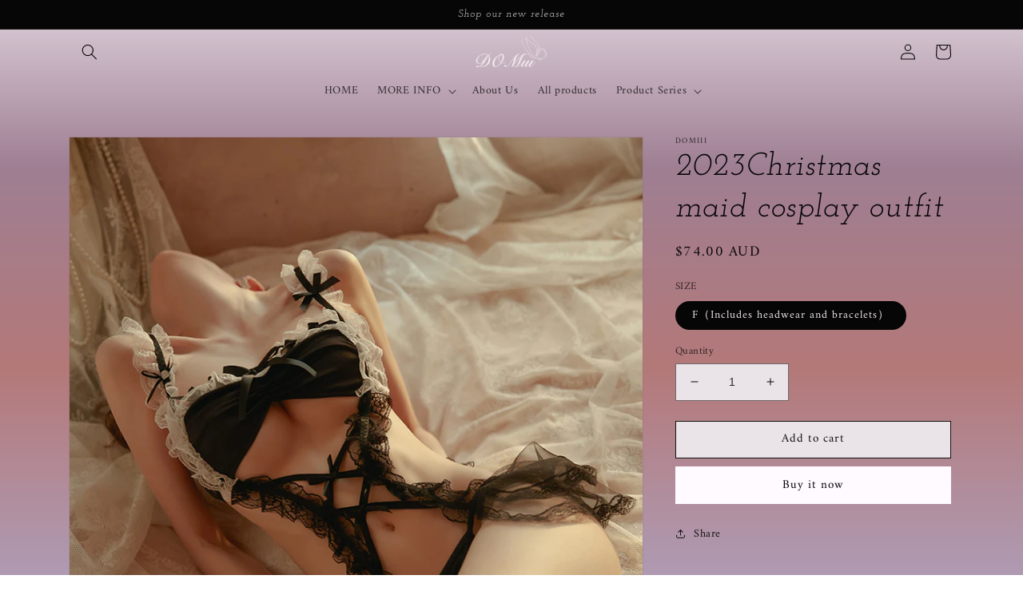

--- FILE ---
content_type: text/html; charset=utf-8
request_url: https://www.domiii.com/en-au/products/2023christmas-maid-outfit-11-1079-1555
body_size: 44011
content:
<!doctype html>
<html class="no-js" lang="en">
  <head>
    <meta charset="utf-8">
    <meta http-equiv="X-UA-Compatible" content="IE=edge">
    <meta name="viewport" content="width=device-width,initial-scale=1">
    <meta name="theme-color" content="">
    <link rel="canonical" href="https://www.domiii.com/en-au/products/2023christmas-maid-outfit-11-1079-1555">
    <link rel="preconnect" href="https://cdn.shopify.com" crossorigin><link rel="icon" type="image/png" href="//www.domiii.com/cdn/shop/files/WechatIMG68.jpg?crop=center&height=32&v=1675380672&width=32"><link rel="preconnect" href="https://fonts.shopifycdn.com" crossorigin><title>
      2023Christmas maid cosplay outfit
 &ndash; DOMiii</title>

    

    

<meta property="og:site_name" content="DOMiii">
<meta property="og:url" content="https://www.domiii.com/en-au/products/2023christmas-maid-outfit-11-1079-1555">
<meta property="og:title" content="2023Christmas maid cosplay outfit">
<meta property="og:type" content="product">
<meta property="og:description" content="DOMiii"><meta property="og:image" content="http://www.domiii.com/cdn/shop/files/6_ba7feb2e-772a-4d74-bea6-331f42ed7be4.jpg?v=1703452249">
  <meta property="og:image:secure_url" content="https://www.domiii.com/cdn/shop/files/6_ba7feb2e-772a-4d74-bea6-331f42ed7be4.jpg?v=1703452249">
  <meta property="og:image:width" content="800">
  <meta property="og:image:height" content="800"><meta property="og:price:amount" content="74.00">
  <meta property="og:price:currency" content="AUD"><meta name="twitter:card" content="summary_large_image">
<meta name="twitter:title" content="2023Christmas maid cosplay outfit">
<meta name="twitter:description" content="DOMiii">


    <script src="//www.domiii.com/cdn/shop/t/1/assets/global.js?v=149496944046504657681674720410" defer="defer"></script>
    <script>window.performance && window.performance.mark && window.performance.mark('shopify.content_for_header.start');</script><meta name="google-site-verification" content="6P8BxIt0wHKDEBEfiqZP9DJnnxw0pzFYNgIJJ10QRaI">
<meta id="shopify-digital-wallet" name="shopify-digital-wallet" content="/71483130161/digital_wallets/dialog">
<meta name="shopify-checkout-api-token" content="f9cffba089a1e6be212a59723614ea73">
<link rel="alternate" hreflang="x-default" href="https://www.domiii.com/products/2023christmas-maid-outfit-11-1079-1555">
<link rel="alternate" hreflang="en" href="https://www.domiii.com/products/2023christmas-maid-outfit-11-1079-1555">
<link rel="alternate" hreflang="en-GB" href="https://www.domiii.com/en-gb/products/2023christmas-maid-outfit-11-1079-1555">
<link rel="alternate" hreflang="en-AU" href="https://www.domiii.com/en-au/products/2023christmas-maid-outfit-11-1079-1555">
<link rel="alternate" hreflang="en-FR" href="https://www.domiii.com/en-fr/products/2023christmas-maid-outfit-11-1079-1555">
<link rel="alternate" hreflang="en-DE" href="https://www.domiii.com/en-de/products/2023christmas-maid-outfit-11-1079-1555">
<link rel="alternate" type="application/json+oembed" href="https://www.domiii.com/en-au/products/2023christmas-maid-outfit-11-1079-1555.oembed">
<script async="async" src="/checkouts/internal/preloads.js?locale=en-AU"></script>
<link rel="preconnect" href="https://shop.app" crossorigin="anonymous">
<script async="async" src="https://shop.app/checkouts/internal/preloads.js?locale=en-AU&shop_id=71483130161" crossorigin="anonymous"></script>
<script id="shopify-features" type="application/json">{"accessToken":"f9cffba089a1e6be212a59723614ea73","betas":["rich-media-storefront-analytics"],"domain":"www.domiii.com","predictiveSearch":true,"shopId":71483130161,"locale":"en"}</script>
<script>var Shopify = Shopify || {};
Shopify.shop = "domiii-official.myshopify.com";
Shopify.locale = "en";
Shopify.currency = {"active":"AUD","rate":"1.065441"};
Shopify.country = "AU";
Shopify.theme = {"name":"Dawn","id":142825062705,"schema_name":"Dawn","schema_version":"7.0.1","theme_store_id":887,"role":"main"};
Shopify.theme.handle = "null";
Shopify.theme.style = {"id":null,"handle":null};
Shopify.cdnHost = "www.domiii.com/cdn";
Shopify.routes = Shopify.routes || {};
Shopify.routes.root = "/en-au/";</script>
<script type="module">!function(o){(o.Shopify=o.Shopify||{}).modules=!0}(window);</script>
<script>!function(o){function n(){var o=[];function n(){o.push(Array.prototype.slice.apply(arguments))}return n.q=o,n}var t=o.Shopify=o.Shopify||{};t.loadFeatures=n(),t.autoloadFeatures=n()}(window);</script>
<script>
  window.ShopifyPay = window.ShopifyPay || {};
  window.ShopifyPay.apiHost = "shop.app\/pay";
  window.ShopifyPay.redirectState = null;
</script>
<script id="shop-js-analytics" type="application/json">{"pageType":"product"}</script>
<script defer="defer" async type="module" src="//www.domiii.com/cdn/shopifycloud/shop-js/modules/v2/client.init-shop-cart-sync_BN7fPSNr.en.esm.js"></script>
<script defer="defer" async type="module" src="//www.domiii.com/cdn/shopifycloud/shop-js/modules/v2/chunk.common_Cbph3Kss.esm.js"></script>
<script defer="defer" async type="module" src="//www.domiii.com/cdn/shopifycloud/shop-js/modules/v2/chunk.modal_DKumMAJ1.esm.js"></script>
<script type="module">
  await import("//www.domiii.com/cdn/shopifycloud/shop-js/modules/v2/client.init-shop-cart-sync_BN7fPSNr.en.esm.js");
await import("//www.domiii.com/cdn/shopifycloud/shop-js/modules/v2/chunk.common_Cbph3Kss.esm.js");
await import("//www.domiii.com/cdn/shopifycloud/shop-js/modules/v2/chunk.modal_DKumMAJ1.esm.js");

  window.Shopify.SignInWithShop?.initShopCartSync?.({"fedCMEnabled":true,"windoidEnabled":true});

</script>
<script>
  window.Shopify = window.Shopify || {};
  if (!window.Shopify.featureAssets) window.Shopify.featureAssets = {};
  window.Shopify.featureAssets['shop-js'] = {"shop-cart-sync":["modules/v2/client.shop-cart-sync_CJVUk8Jm.en.esm.js","modules/v2/chunk.common_Cbph3Kss.esm.js","modules/v2/chunk.modal_DKumMAJ1.esm.js"],"init-fed-cm":["modules/v2/client.init-fed-cm_7Fvt41F4.en.esm.js","modules/v2/chunk.common_Cbph3Kss.esm.js","modules/v2/chunk.modal_DKumMAJ1.esm.js"],"init-shop-email-lookup-coordinator":["modules/v2/client.init-shop-email-lookup-coordinator_Cc088_bR.en.esm.js","modules/v2/chunk.common_Cbph3Kss.esm.js","modules/v2/chunk.modal_DKumMAJ1.esm.js"],"init-windoid":["modules/v2/client.init-windoid_hPopwJRj.en.esm.js","modules/v2/chunk.common_Cbph3Kss.esm.js","modules/v2/chunk.modal_DKumMAJ1.esm.js"],"shop-button":["modules/v2/client.shop-button_B0jaPSNF.en.esm.js","modules/v2/chunk.common_Cbph3Kss.esm.js","modules/v2/chunk.modal_DKumMAJ1.esm.js"],"shop-cash-offers":["modules/v2/client.shop-cash-offers_DPIskqss.en.esm.js","modules/v2/chunk.common_Cbph3Kss.esm.js","modules/v2/chunk.modal_DKumMAJ1.esm.js"],"shop-toast-manager":["modules/v2/client.shop-toast-manager_CK7RT69O.en.esm.js","modules/v2/chunk.common_Cbph3Kss.esm.js","modules/v2/chunk.modal_DKumMAJ1.esm.js"],"init-shop-cart-sync":["modules/v2/client.init-shop-cart-sync_BN7fPSNr.en.esm.js","modules/v2/chunk.common_Cbph3Kss.esm.js","modules/v2/chunk.modal_DKumMAJ1.esm.js"],"init-customer-accounts-sign-up":["modules/v2/client.init-customer-accounts-sign-up_CfPf4CXf.en.esm.js","modules/v2/client.shop-login-button_DeIztwXF.en.esm.js","modules/v2/chunk.common_Cbph3Kss.esm.js","modules/v2/chunk.modal_DKumMAJ1.esm.js"],"pay-button":["modules/v2/client.pay-button_CgIwFSYN.en.esm.js","modules/v2/chunk.common_Cbph3Kss.esm.js","modules/v2/chunk.modal_DKumMAJ1.esm.js"],"init-customer-accounts":["modules/v2/client.init-customer-accounts_DQ3x16JI.en.esm.js","modules/v2/client.shop-login-button_DeIztwXF.en.esm.js","modules/v2/chunk.common_Cbph3Kss.esm.js","modules/v2/chunk.modal_DKumMAJ1.esm.js"],"avatar":["modules/v2/client.avatar_BTnouDA3.en.esm.js"],"init-shop-for-new-customer-accounts":["modules/v2/client.init-shop-for-new-customer-accounts_CsZy_esa.en.esm.js","modules/v2/client.shop-login-button_DeIztwXF.en.esm.js","modules/v2/chunk.common_Cbph3Kss.esm.js","modules/v2/chunk.modal_DKumMAJ1.esm.js"],"shop-follow-button":["modules/v2/client.shop-follow-button_BRMJjgGd.en.esm.js","modules/v2/chunk.common_Cbph3Kss.esm.js","modules/v2/chunk.modal_DKumMAJ1.esm.js"],"checkout-modal":["modules/v2/client.checkout-modal_B9Drz_yf.en.esm.js","modules/v2/chunk.common_Cbph3Kss.esm.js","modules/v2/chunk.modal_DKumMAJ1.esm.js"],"shop-login-button":["modules/v2/client.shop-login-button_DeIztwXF.en.esm.js","modules/v2/chunk.common_Cbph3Kss.esm.js","modules/v2/chunk.modal_DKumMAJ1.esm.js"],"lead-capture":["modules/v2/client.lead-capture_DXYzFM3R.en.esm.js","modules/v2/chunk.common_Cbph3Kss.esm.js","modules/v2/chunk.modal_DKumMAJ1.esm.js"],"shop-login":["modules/v2/client.shop-login_CA5pJqmO.en.esm.js","modules/v2/chunk.common_Cbph3Kss.esm.js","modules/v2/chunk.modal_DKumMAJ1.esm.js"],"payment-terms":["modules/v2/client.payment-terms_BxzfvcZJ.en.esm.js","modules/v2/chunk.common_Cbph3Kss.esm.js","modules/v2/chunk.modal_DKumMAJ1.esm.js"]};
</script>
<script id="__st">var __st={"a":71483130161,"offset":-28800,"reqid":"e463137f-753b-41bc-95dc-90bcd6556cf7-1770099926","pageurl":"www.domiii.com\/en-au\/products\/2023christmas-maid-outfit-11-1079-1555","u":"3b6156a60bcb","p":"product","rtyp":"product","rid":9261365625137};</script>
<script>window.ShopifyPaypalV4VisibilityTracking = true;</script>
<script id="captcha-bootstrap">!function(){'use strict';const t='contact',e='account',n='new_comment',o=[[t,t],['blogs',n],['comments',n],[t,'customer']],c=[[e,'customer_login'],[e,'guest_login'],[e,'recover_customer_password'],[e,'create_customer']],r=t=>t.map((([t,e])=>`form[action*='/${t}']:not([data-nocaptcha='true']) input[name='form_type'][value='${e}']`)).join(','),a=t=>()=>t?[...document.querySelectorAll(t)].map((t=>t.form)):[];function s(){const t=[...o],e=r(t);return a(e)}const i='password',u='form_key',d=['recaptcha-v3-token','g-recaptcha-response','h-captcha-response',i],f=()=>{try{return window.sessionStorage}catch{return}},m='__shopify_v',_=t=>t.elements[u];function p(t,e,n=!1){try{const o=window.sessionStorage,c=JSON.parse(o.getItem(e)),{data:r}=function(t){const{data:e,action:n}=t;return t[m]||n?{data:e,action:n}:{data:t,action:n}}(c);for(const[e,n]of Object.entries(r))t.elements[e]&&(t.elements[e].value=n);n&&o.removeItem(e)}catch(o){console.error('form repopulation failed',{error:o})}}const l='form_type',E='cptcha';function T(t){t.dataset[E]=!0}const w=window,h=w.document,L='Shopify',v='ce_forms',y='captcha';let A=!1;((t,e)=>{const n=(g='f06e6c50-85a8-45c8-87d0-21a2b65856fe',I='https://cdn.shopify.com/shopifycloud/storefront-forms-hcaptcha/ce_storefront_forms_captcha_hcaptcha.v1.5.2.iife.js',D={infoText:'Protected by hCaptcha',privacyText:'Privacy',termsText:'Terms'},(t,e,n)=>{const o=w[L][v],c=o.bindForm;if(c)return c(t,g,e,D).then(n);var r;o.q.push([[t,g,e,D],n]),r=I,A||(h.body.append(Object.assign(h.createElement('script'),{id:'captcha-provider',async:!0,src:r})),A=!0)});var g,I,D;w[L]=w[L]||{},w[L][v]=w[L][v]||{},w[L][v].q=[],w[L][y]=w[L][y]||{},w[L][y].protect=function(t,e){n(t,void 0,e),T(t)},Object.freeze(w[L][y]),function(t,e,n,w,h,L){const[v,y,A,g]=function(t,e,n){const i=e?o:[],u=t?c:[],d=[...i,...u],f=r(d),m=r(i),_=r(d.filter((([t,e])=>n.includes(e))));return[a(f),a(m),a(_),s()]}(w,h,L),I=t=>{const e=t.target;return e instanceof HTMLFormElement?e:e&&e.form},D=t=>v().includes(t);t.addEventListener('submit',(t=>{const e=I(t);if(!e)return;const n=D(e)&&!e.dataset.hcaptchaBound&&!e.dataset.recaptchaBound,o=_(e),c=g().includes(e)&&(!o||!o.value);(n||c)&&t.preventDefault(),c&&!n&&(function(t){try{if(!f())return;!function(t){const e=f();if(!e)return;const n=_(t);if(!n)return;const o=n.value;o&&e.removeItem(o)}(t);const e=Array.from(Array(32),(()=>Math.random().toString(36)[2])).join('');!function(t,e){_(t)||t.append(Object.assign(document.createElement('input'),{type:'hidden',name:u})),t.elements[u].value=e}(t,e),function(t,e){const n=f();if(!n)return;const o=[...t.querySelectorAll(`input[type='${i}']`)].map((({name:t})=>t)),c=[...d,...o],r={};for(const[a,s]of new FormData(t).entries())c.includes(a)||(r[a]=s);n.setItem(e,JSON.stringify({[m]:1,action:t.action,data:r}))}(t,e)}catch(e){console.error('failed to persist form',e)}}(e),e.submit())}));const S=(t,e)=>{t&&!t.dataset[E]&&(n(t,e.some((e=>e===t))),T(t))};for(const o of['focusin','change'])t.addEventListener(o,(t=>{const e=I(t);D(e)&&S(e,y())}));const B=e.get('form_key'),M=e.get(l),P=B&&M;t.addEventListener('DOMContentLoaded',(()=>{const t=y();if(P)for(const e of t)e.elements[l].value===M&&p(e,B);[...new Set([...A(),...v().filter((t=>'true'===t.dataset.shopifyCaptcha))])].forEach((e=>S(e,t)))}))}(h,new URLSearchParams(w.location.search),n,t,e,['guest_login'])})(!0,!0)}();</script>
<script integrity="sha256-4kQ18oKyAcykRKYeNunJcIwy7WH5gtpwJnB7kiuLZ1E=" data-source-attribution="shopify.loadfeatures" defer="defer" src="//www.domiii.com/cdn/shopifycloud/storefront/assets/storefront/load_feature-a0a9edcb.js" crossorigin="anonymous"></script>
<script crossorigin="anonymous" defer="defer" src="//www.domiii.com/cdn/shopifycloud/storefront/assets/shopify_pay/storefront-65b4c6d7.js?v=20250812"></script>
<script data-source-attribution="shopify.dynamic_checkout.dynamic.init">var Shopify=Shopify||{};Shopify.PaymentButton=Shopify.PaymentButton||{isStorefrontPortableWallets:!0,init:function(){window.Shopify.PaymentButton.init=function(){};var t=document.createElement("script");t.src="https://www.domiii.com/cdn/shopifycloud/portable-wallets/latest/portable-wallets.en.js",t.type="module",document.head.appendChild(t)}};
</script>
<script data-source-attribution="shopify.dynamic_checkout.buyer_consent">
  function portableWalletsHideBuyerConsent(e){var t=document.getElementById("shopify-buyer-consent"),n=document.getElementById("shopify-subscription-policy-button");t&&n&&(t.classList.add("hidden"),t.setAttribute("aria-hidden","true"),n.removeEventListener("click",e))}function portableWalletsShowBuyerConsent(e){var t=document.getElementById("shopify-buyer-consent"),n=document.getElementById("shopify-subscription-policy-button");t&&n&&(t.classList.remove("hidden"),t.removeAttribute("aria-hidden"),n.addEventListener("click",e))}window.Shopify?.PaymentButton&&(window.Shopify.PaymentButton.hideBuyerConsent=portableWalletsHideBuyerConsent,window.Shopify.PaymentButton.showBuyerConsent=portableWalletsShowBuyerConsent);
</script>
<script>
  function portableWalletsCleanup(e){e&&e.src&&console.error("Failed to load portable wallets script "+e.src);var t=document.querySelectorAll("shopify-accelerated-checkout .shopify-payment-button__skeleton, shopify-accelerated-checkout-cart .wallet-cart-button__skeleton"),e=document.getElementById("shopify-buyer-consent");for(let e=0;e<t.length;e++)t[e].remove();e&&e.remove()}function portableWalletsNotLoadedAsModule(e){e instanceof ErrorEvent&&"string"==typeof e.message&&e.message.includes("import.meta")&&"string"==typeof e.filename&&e.filename.includes("portable-wallets")&&(window.removeEventListener("error",portableWalletsNotLoadedAsModule),window.Shopify.PaymentButton.failedToLoad=e,"loading"===document.readyState?document.addEventListener("DOMContentLoaded",window.Shopify.PaymentButton.init):window.Shopify.PaymentButton.init())}window.addEventListener("error",portableWalletsNotLoadedAsModule);
</script>

<script type="module" src="https://www.domiii.com/cdn/shopifycloud/portable-wallets/latest/portable-wallets.en.js" onError="portableWalletsCleanup(this)" crossorigin="anonymous"></script>
<script nomodule>
  document.addEventListener("DOMContentLoaded", portableWalletsCleanup);
</script>

<link id="shopify-accelerated-checkout-styles" rel="stylesheet" media="screen" href="https://www.domiii.com/cdn/shopifycloud/portable-wallets/latest/accelerated-checkout-backwards-compat.css" crossorigin="anonymous">
<style id="shopify-accelerated-checkout-cart">
        #shopify-buyer-consent {
  margin-top: 1em;
  display: inline-block;
  width: 100%;
}

#shopify-buyer-consent.hidden {
  display: none;
}

#shopify-subscription-policy-button {
  background: none;
  border: none;
  padding: 0;
  text-decoration: underline;
  font-size: inherit;
  cursor: pointer;
}

#shopify-subscription-policy-button::before {
  box-shadow: none;
}

      </style>
<script id="sections-script" data-sections="header,footer" defer="defer" src="//www.domiii.com/cdn/shop/t/1/compiled_assets/scripts.js?v=716"></script>
<script>window.performance && window.performance.mark && window.performance.mark('shopify.content_for_header.end');</script>


    <style data-shopify>
      @font-face {
  font-family: Amiri;
  font-weight: 400;
  font-style: normal;
  font-display: swap;
  src: url("//www.domiii.com/cdn/fonts/amiri/amiri_n4.fee8c3379b68ea3b9c7241a63b8a252071faad52.woff2") format("woff2"),
       url("//www.domiii.com/cdn/fonts/amiri/amiri_n4.94cde4e18ec8ae53bf8f7240b84e1f76ce23772d.woff") format("woff");
}

      @font-face {
  font-family: Amiri;
  font-weight: 700;
  font-style: normal;
  font-display: swap;
  src: url("//www.domiii.com/cdn/fonts/amiri/amiri_n7.18bdf9995a65958ebe1ecc6a8e58369f2e5fde36.woff2") format("woff2"),
       url("//www.domiii.com/cdn/fonts/amiri/amiri_n7.4018e09897bebe29690de457ff22ede457913518.woff") format("woff");
}

      @font-face {
  font-family: Amiri;
  font-weight: 400;
  font-style: italic;
  font-display: swap;
  src: url("//www.domiii.com/cdn/fonts/amiri/amiri_i4.95beacf234505f7529ea2b9b84305503763d41e2.woff2") format("woff2"),
       url("//www.domiii.com/cdn/fonts/amiri/amiri_i4.8d0b215ae13ef2acc52deb9eff6cd2c66724cd2c.woff") format("woff");
}

      @font-face {
  font-family: Amiri;
  font-weight: 700;
  font-style: italic;
  font-display: swap;
  src: url("//www.domiii.com/cdn/fonts/amiri/amiri_i7.d86700268b4250b5d5dd87a772497e6709d54e11.woff2") format("woff2"),
       url("//www.domiii.com/cdn/fonts/amiri/amiri_i7.cb7296b13edcdeb3c0aa02998d8a90203078f1a1.woff") format("woff");
}

      @font-face {
  font-family: "Josefin Slab";
  font-weight: 400;
  font-style: italic;
  font-display: swap;
  src: url("//www.domiii.com/cdn/fonts/josefin_slab/josefinslab_i4.554be37273d44677f19fcece67e2ac1be3bf7d0e.woff2") format("woff2"),
       url("//www.domiii.com/cdn/fonts/josefin_slab/josefinslab_i4.559fcca2906b771e62965fc4b4341fe9e561fee1.woff") format("woff");
}


      :root {
        --font-body-family: Amiri, serif;
        --font-body-style: normal;
        --font-body-weight: 400;
        --font-body-weight-bold: 700;

        --font-heading-family: "Josefin Slab", serif;
        --font-heading-style: italic;
        --font-heading-weight: 400;

        --font-body-scale: 1.0;
        --font-heading-scale: 1.0;

        --color-base-text: 6, 6, 6;
        --color-shadow: 6, 6, 6;
        --color-base-background-1: 234, 227, 232;
        --color-base-background-2: 172, 137, 137;
        --color-base-solid-button-labels: 6, 6, 6;
        --color-base-outline-button-labels: 18, 18, 18;
        --color-base-accent-1: 255, 250, 255;
        --color-base-accent-2: 199, 182, 194;
        --payment-terms-background-color: #eae3e8;

        --gradient-base-background-1: linear-gradient(180deg, rgba(110, 103, 101, 1), rgba(217, 203, 214, 1) 2%, rgba(159, 127, 147, 1) 29%, rgba(180, 121, 121, 1) 64%, rgba(175, 155, 179, 1) 100%);
        --gradient-base-background-2: #ac8989;
        --gradient-base-accent-1: #fffaff;
        --gradient-base-accent-2: radial-gradient(rgba(199, 196, 195, 1) 18%, rgba(199, 197, 195, 1) 20%, rgba(206, 195, 212, 1) 50%, rgba(222, 192, 192, 1) 75%, rgba(206, 195, 212, 1) 92%);

        --media-padding: px;
        --media-border-opacity: 0.05;
        --media-border-width: 1px;
        --media-radius: 0px;
        --media-shadow-opacity: 0.0;
        --media-shadow-horizontal-offset: 0px;
        --media-shadow-vertical-offset: 4px;
        --media-shadow-blur-radius: 5px;
        --media-shadow-visible: 0;

        --page-width: 120rem;
        --page-width-margin: 0rem;

        --product-card-image-padding: 0.0rem;
        --product-card-corner-radius: 0.0rem;
        --product-card-text-alignment: left;
        --product-card-border-width: 0.0rem;
        --product-card-border-opacity: 0.1;
        --product-card-shadow-opacity: 0.0;
        --product-card-shadow-visible: 0;
        --product-card-shadow-horizontal-offset: 0.0rem;
        --product-card-shadow-vertical-offset: 0.4rem;
        --product-card-shadow-blur-radius: 0.5rem;

        --collection-card-image-padding: 0.0rem;
        --collection-card-corner-radius: 0.0rem;
        --collection-card-text-alignment: left;
        --collection-card-border-width: 0.0rem;
        --collection-card-border-opacity: 0.1;
        --collection-card-shadow-opacity: 0.0;
        --collection-card-shadow-visible: 0;
        --collection-card-shadow-horizontal-offset: 0.0rem;
        --collection-card-shadow-vertical-offset: 0.4rem;
        --collection-card-shadow-blur-radius: 0.5rem;

        --blog-card-image-padding: 0.0rem;
        --blog-card-corner-radius: 0.0rem;
        --blog-card-text-alignment: left;
        --blog-card-border-width: 0.0rem;
        --blog-card-border-opacity: 0.1;
        --blog-card-shadow-opacity: 0.0;
        --blog-card-shadow-visible: 0;
        --blog-card-shadow-horizontal-offset: 0.0rem;
        --blog-card-shadow-vertical-offset: 0.4rem;
        --blog-card-shadow-blur-radius: 0.5rem;

        --badge-corner-radius: 4.0rem;

        --popup-border-width: 1px;
        --popup-border-opacity: 0.1;
        --popup-corner-radius: 0px;
        --popup-shadow-opacity: 0.0;
        --popup-shadow-horizontal-offset: 0px;
        --popup-shadow-vertical-offset: 4px;
        --popup-shadow-blur-radius: 5px;

        --drawer-border-width: 1px;
        --drawer-border-opacity: 0.1;
        --drawer-shadow-opacity: 0.0;
        --drawer-shadow-horizontal-offset: 0px;
        --drawer-shadow-vertical-offset: 4px;
        --drawer-shadow-blur-radius: 5px;

        --spacing-sections-desktop: 0px;
        --spacing-sections-mobile: 0px;

        --grid-desktop-vertical-spacing: 8px;
        --grid-desktop-horizontal-spacing: 8px;
        --grid-mobile-vertical-spacing: 4px;
        --grid-mobile-horizontal-spacing: 4px;

        --text-boxes-border-opacity: 0.1;
        --text-boxes-border-width: 0px;
        --text-boxes-radius: 0px;
        --text-boxes-shadow-opacity: 0.0;
        --text-boxes-shadow-visible: 0;
        --text-boxes-shadow-horizontal-offset: 0px;
        --text-boxes-shadow-vertical-offset: 4px;
        --text-boxes-shadow-blur-radius: 5px;

        --buttons-radius: 0px;
        --buttons-radius-outset: 0px;
        --buttons-border-width: 1px;
        --buttons-border-opacity: 1.0;
        --buttons-shadow-opacity: 0.0;
        --buttons-shadow-visible: 0;
        --buttons-shadow-horizontal-offset: 0px;
        --buttons-shadow-vertical-offset: 4px;
        --buttons-shadow-blur-radius: 5px;
        --buttons-border-offset: 0px;

        --inputs-radius: 0px;
        --inputs-border-width: 1px;
        --inputs-border-opacity: 0.55;
        --inputs-shadow-opacity: 0.0;
        --inputs-shadow-horizontal-offset: 0px;
        --inputs-margin-offset: 0px;
        --inputs-shadow-vertical-offset: 4px;
        --inputs-shadow-blur-radius: 5px;
        --inputs-radius-outset: 0px;

        --variant-pills-radius: 40px;
        --variant-pills-border-width: 1px;
        --variant-pills-border-opacity: 0.55;
        --variant-pills-shadow-opacity: 0.0;
        --variant-pills-shadow-horizontal-offset: 0px;
        --variant-pills-shadow-vertical-offset: 4px;
        --variant-pills-shadow-blur-radius: 15px;
      }

      *,
      *::before,
      *::after {
        box-sizing: inherit;
      }

      html {
        box-sizing: border-box;
        font-size: calc(var(--font-body-scale) * 62.5%);
        height: 100%;
      }

      body {
        display: grid;
        grid-template-rows: auto auto 1fr auto;
        grid-template-columns: 100%;
        min-height: 100%;
        margin: 0;
        font-size: 1.5rem;
        letter-spacing: 0.06rem;
        line-height: calc(1 + 0.8 / var(--font-body-scale));
        font-family: var(--font-body-family);
        font-style: var(--font-body-style);
        font-weight: var(--font-body-weight);
      }

      @media screen and (min-width: 750px) {
        body {
          font-size: 1.6rem;
        }
      }
    </style>

    <link href="//www.domiii.com/cdn/shop/t/1/assets/base.css?v=88290808517547527771674720433" rel="stylesheet" type="text/css" media="all" />
<link rel="preload" as="font" href="//www.domiii.com/cdn/fonts/amiri/amiri_n4.fee8c3379b68ea3b9c7241a63b8a252071faad52.woff2" type="font/woff2" crossorigin><link rel="preload" as="font" href="//www.domiii.com/cdn/fonts/josefin_slab/josefinslab_i4.554be37273d44677f19fcece67e2ac1be3bf7d0e.woff2" type="font/woff2" crossorigin><link rel="stylesheet" href="//www.domiii.com/cdn/shop/t/1/assets/component-predictive-search.css?v=83512081251802922551674720406" media="print" onload="this.media='all'"><script>document.documentElement.className = document.documentElement.className.replace('no-js', 'js');
    if (Shopify.designMode) {
      document.documentElement.classList.add('shopify-design-mode');
    }
    </script>
  <!-- BEGIN app block: shopify://apps/shopacado-discounts/blocks/enable/5950831a-4e4e-40a4-82b0-674110b50a14 -->

<script>
    if (!window.shopacado) window.shopacado = {};
    
    window.shopacado.waitForDomLoad = function (callback) {
        if (document.readyState === "complete" || (document.readyState !== "loading" && !document.documentElement.doScroll)) {
            callback();
        } else {
            document.addEventListener("DOMContentLoaded", callback);
        }
    };

    window.shopacado.debug = false;
    window.shopacado.themeSettings = {"product_page_price_selector":"div.price__container \u003e div.price__regular \u003e span.price-item","product_page_lowest_price_message":"As low as {{price}}","product_page_lowest_price_initial_update_delay":0,"variant_change_detection":{"method":"shopify"},"cart_update_detection":{"delay":"1000","method":"shopify"},"product_title_selector":null,"regular_product_title_selector":"a.cart-item__name","intercept_ajax":true,"intercept_xmlhttprequest":false,"intercept_cartchangeurl":false};
    window.shopacado.app_root_url = '/apps/appikon_discounted_pricing';

    
        console.log("Shopacado: Single Discount Mode");

        
        window.shopacado.interceptAjax = true;
        

        
        window.shopacado.interceptXMLHttpRequest = false;
        

        
        window.shopacado.interceptCartChangeUrl = false;
        

        window.shopacado.payload = {
            customer: {}
        };
    
        
    
        
    
        
        
        

        
            window.shopacado.product = {
                id: 9261365625137,
                collections: []
            };

            
                window.shopacado.product.collections.push(435200065841)
            
                window.shopacado.product.collections.push(492079776049)
            
                window.shopacado.product.collections.push(478636900657)
            
        
    
        
            window.shopacado.payload.cart = {"note":null,"attributes":{},"original_total_price":0,"total_price":0,"total_discount":0,"total_weight":0.0,"item_count":0,"items":[],"requires_shipping":false,"currency":"AUD","items_subtotal_price":0,"cart_level_discount_applications":[],"checkout_charge_amount":0};
            ["requires_shipping", "total_discount", "item_count", "total_weight"].map(function(a) {
                delete window.shopacado.payload.cart[a]
            })
            window.shopacado.payload.cart.items = [];
            window.shopacado.payload.cart_product_ids = [];
            window.shopacado.payload.cart_collection_ids = [];
            
            window.shopacado.payload.adp_page = "cart";
        
    

    window.shopacadoLegacy = {"money_format":"${{amount}}","adp_discount_tiers_default_html":"\u003cdiv class=\"adp-discount-tiers\"\u003e\n    \u003ch4\u003e{{{product_message}}}\u003c\/h4\u003e\n    \u003ctable class=\"adp-discount-table\"\u003e\n        \u003cthead\u003e\n        \u003ctr\u003e\n            \u003cth\u003eMinimum Qty\u003c\/th\u003e\n            \u003cth\u003eDiscount\u003c\/th\u003e\n        \u003c\/tr\u003e\n        \u003c\/thead\u003e\n        \u003ctbody\u003e\n        {{#vol_rows}}\n        \u003ctr\u003e\n            \u003ctd\u003e{{{quantity}}} +\u003c\/td\u003e\n            \u003ctd\u003e{{{price.title}}}\u003c\/td\u003e\n        \u003c\/tr\u003e\n        {{\/vol_rows}}\n        \u003c\/tbody\u003e\n    \u003c\/table\u003e\n\u003c\/div\u003e\n","adp_discount_tiers_detailed_html":"\u003cdiv class=\"adp-discount-tiers\"\u003e\u003ch4\u003e{{{product_message}}}\u003c\/h4\u003e\n    \u003ctable class=\"adp-discount-table\"\u003e\n        \u003cthead\u003e\n        \u003ctr\u003e\n            \u003cth\u003eQty\u003c\/th\u003e\n            \u003cth\u003eDiscount\u003c\/th\u003e\n        \u003c\/tr\u003e\n        \u003c\/thead\u003e\n        \u003ctbody\u003e {{#vol_rows}}\n        \u003ctr\u003e\n            \u003ctd\u003eBuy {{{quantity}}}\u003c\/td\u003e\n            \u003ctd\u003e{{{price.title}}} each\u003c\/td\u003e\n        \u003c\/tr\u003e\n        {{\/vol_rows}}\n        \u003c\/tbody\u003e\n    \u003c\/table\u003e\n\u003c\/div\u003e\n","adp_discount_tiers_grid_html":"\u003cdiv class=\"adp-discount-tiers\"\u003e\u003ch4\u003e{{{product_message}}}\u003c\/h4\u003e\n    \u003ctable class=\"adp-discount-table\"\u003e\n        \u003cthead\u003e\n        \u003ctr\u003e\n            \u003cth\u003eMinimum Qty\u003c\/th\u003e\n            \u003cth\u003eMaximum Qty\u003c\/th\u003e\n            \u003cth\u003eDiscount\u003c\/th\u003e\n        \u003c\/tr\u003e\n        \u003c\/thead\u003e\n        \u003ctbody\u003e {{#vol_rows}}\n        \u003ctr\u003e\n            \u003ctd\u003e{{{quantity}}}\u003c\/td\u003e\n            \u003ctd\u003e{{{next_range_qty}}}\u003c\/td\u003e\n            \u003ctd\u003e{{{price.title}}}\u003c\/td\u003e\n        \u003c\/tr\u003e\n        {{\/vol_rows}}\n        \u003c\/tbody\u003e\n    \u003c\/table\u003e\n\u003c\/div\u003e\n","adp_discount_tiers_grid_alt_html":"\u003cdiv class=\"adp-discount-tiers\"\u003e\u003ch4\u003e{{{product_message}}}\u003c\/h4\u003e\n    \u003ctable class=\"adp-discount-table\"\u003e\n        \u003cthead\u003e\n        \u003ctr\u003e\n            \u003cth\u003eQty\u003c\/th\u003e\n            \u003cth\u003eDiscount\u003c\/th\u003e\n        \u003c\/tr\u003e\n        \u003c\/thead\u003e\n        \u003ctbody\u003e {{#vol_rows}}\n        \u003ctr\u003e\n            \u003ctd\u003e{{{quantity}}} - {{{next_range_qty}}}\u003c\/td\u003e\n            \u003ctd\u003e{{{price.title}}}\u003c\/td\u003e\n        \u003c\/tr\u003e\n        {{\/vol_rows}}\n        \u003c\/tbody\u003e\n    \u003c\/table\u003e\n\u003c\/div\u003e\n","adp_buy_x_discount_tiers_html":"\u003cdiv class=\"adp-discount-tiers\"\u003e\u003ch4\u003e{{{product_message}}}\u003c\/h4\u003e\n    \u003ctable class=\"adp-discount-table\"\u003e\n        \u003cthead\u003e\n        \u003ctr\u003e\n            \u003cth\u003eQty\u003c\/th\u003e\n            \u003cth\u003eDiscount\u003c\/th\u003e\n        \u003c\/tr\u003e\n        \u003c\/thead\u003e\n        \u003ctbody\u003e {{#vol_rows}}\n        \u003ctr\u003e\n            \u003ctd\u003eBuy {{{quantity}}}\u003c\/td\u003e\n            \u003ctd\u003e{{{price.title}}}\u003c\/td\u003e\n        \u003c\/tr\u003e\n        {{\/vol_rows}}\n        \u003c\/tbody\u003e\n    \u003c\/table\u003e\n\u003c\/div\u003e\n","adp_discount_table_design_css":".adp-discount-tiers h4 {\n    text-align: inherit;\n    color: inherit;\n    font-size: inherit;\n    background-color: inherit;\n}\n\ntable.adp-discount-table th {\n    background-color: inherit;\n    border-color: inherit;\n    color: inherit;\n    border-width: inherit;\n    font-size: inherit;\n    padding: inherit;\n    text-align: center;\n    border-style: solid;\n}\n\ntable.adp-discount-table td {\n    background-color: inherit;\n    border-color: inherit;\n    color: inherit;\n    border-width: inherit;\n    font-size: inherit;\n    padding: inherit;\n    text-align: center;\n    border-style: solid;\n}\n\ntable.adp-discount-table {\n    min-width: inherit;\n    max-width: inherit;\n    border-color: inherit;\n    border-width: inherit;\n    font-family: inherit;\n    border-collapse: collapse;\n    margin: auto;\n    width: 100%;\n}\n\ntable.adp-discount-table td:last-child {\n    color: inherit;\n    background-color: inherit;\n    font-family: inherit;\n    font-size: inherit;\n}\n","notification_bar_design_css":"div#appikon-notification-bar {\n    font-size: 110%;\n    background-color: #A1C65B;\n    padding: 12px;\n    color: #FFFFFF;\n    font-family: inherit;\n    z-index: 9999999999999;\n    display: none;\n    left: 0px;\n    width: 100%;\n    margin: 0px;\n    margin-bottom: 20px;\n    text-align: center;\n    text-transform: none;\n}\n\n.appikon-cart-item-success-notes, .appikon-cart-item-upsell-notes {\n    display: block;\n    font-weight: bold;\n    color: #0078BD;\n    font-size: 100%;\n}\n\n#appikon-discount-item {\n    font-size: 70%;\n    padding-top: 5px;\n    padding-bottom: 5px;\n}\n\n#appikon-summary-item {\n    font-size: 70%;\n    padding-top: 5px;\n    padding-bottom: 5px;\n}","avoid_cart_quantity_adjustment":false,"quantities_refresh_over_submit":false,"custom_css":"","custom_js":"","custom_js_settings":"","show_cart_notification_bar":true,"show_product_notification_bar":true,"discount_mode":"DRAFT","vd_placement_settings":{"placement":null,"final_selector":null,"use_app_blocks":true,"custom_js":null},"notification_placement_settings":{"final_selector":null,"placement":null,"use_app_blocks":true},"notification_cart_placement_settings":{"final_selector":null,"placement":null,"use_app_blocks":true},"discount_code_apply_button":"Apply","discount_code_placeholder_text":"Discount Code","discount_code_settings":{"inputPlacementSelector":"#appikon-discount-item","inputPlacementPosition":"AFTER"},"show_discount_code":false,"shop":"domiii-official.myshopify.com","is_dynamic_insertion":true,"listen_to_ajax_cart_events_strategy":true,"installed":true,"use_compare_at_price":false,"multicurrency_code":"continuePageLoad();","code_version":"2.0.2","product_page_price_selector":"","checkout_selector":"","drawer_cart_selector":"","terms_selector":"","drawer_cart_product_title_selector":"","drawer_cart_line_price_selector":"","drawer_cart_unit_price_selector":"","drawer_cart_sub_total_selector":"p.totals__subtotal-value","regular_cart_product_title_selector":"a.cart-item__name","regular_cart_line_price_selector":"","regular_cart_unit_price_selector":"","regular_cart_sub_total_selector":"","app_root_url":"\/apps\/appikon_discounted_pricing","appikon_cart_x_requested_with":"","jquery_url":"code.jquery.com\/jquery-3.6.3.min.js","intercept_fetch_calls":true,"page_load_delay":0,"debug":true,"discount_table_code":"\/\/ using app blocks for discount tables"}
</script>


<script src="https://cdn.shopify.com/extensions/4594f4fe-0288-4a13-886e-2ae30c783d17/shopacado-volume-discounts-43/assets/shopacado-additional.js" async></script>




<script>
    window.shopacado.waitForDomLoad(() => {

        

        if (PUB_SUB_EVENTS?.cartUpdate) {
            subscribe(PUB_SUB_EVENTS.cartUpdate, ({data}) => {
                window.shopacado.cartUpdateHandler();
            });
        }
        
        

    });
</script>


<script>
    window.shopacado.waitForDomLoad(() => {
        
        
        if (PUB_SUB_EVENTS?.variantChange) {
            subscribe(PUB_SUB_EVENTS.variantChange, ({data}) => {
                if (data.html) {
                    window.shopacado.productUpdateViaHtmlSource(data.html);
                }
            });
        }
        
        



        setTimeout(() => {
            const lowest_price_el = document.getElementById("shopacado-lowest-price");
            console.log("Lowest Price Element", lowest_price_el);
            if (lowest_price_el) {
                if (typeof window.shopacado.prepPageForLowestPrice === "function") {
                    window.shopacado.prepPageForLowestPrice();
                }
                
                window.shopacado.showLowestPriceFromElement(lowest_price_el);
            }
        }, window.shopacado.themeSettings?.product_page_lowest_price_initial_update_delay || 0);
    });
</script>


<link href="//cdn.shopify.com/extensions/4594f4fe-0288-4a13-886e-2ae30c783d17/shopacado-volume-discounts-43/assets/shopacado-legacy.css" rel="stylesheet" type="text/css" media="all" />

<style>
    .adp-discount-tiers h4 {
    text-align: inherit;
    color: inherit;
    font-size: inherit;
    background-color: inherit;
}

table.adp-discount-table th {
    background-color: inherit;
    border-color: inherit;
    color: inherit;
    border-width: inherit;
    font-size: inherit;
    padding: inherit;
    text-align: center;
    border-style: solid;
}

table.adp-discount-table td {
    background-color: inherit;
    border-color: inherit;
    color: inherit;
    border-width: inherit;
    font-size: inherit;
    padding: inherit;
    text-align: center;
    border-style: solid;
}

table.adp-discount-table {
    min-width: inherit;
    max-width: inherit;
    border-color: inherit;
    border-width: inherit;
    font-family: inherit;
    border-collapse: collapse;
    margin: auto;
    width: 100%;
}

table.adp-discount-table td:last-child {
    color: inherit;
    background-color: inherit;
    font-family: inherit;
    font-size: inherit;
}

</style>

<style>
    div#appikon-notification-bar {
    font-size: 110%;
    background-color: #A1C65B;
    padding: 12px;
    color: #FFFFFF;
    font-family: inherit;
    z-index: 9999999999999;
    display: none;
    left: 0px;
    width: 100%;
    margin: 0px;
    margin-bottom: 20px;
    text-align: center;
    text-transform: none;
}

.appikon-cart-item-success-notes, .appikon-cart-item-upsell-notes {
    display: block;
    font-weight: bold;
    color: #0078BD;
    font-size: 100%;
}

#appikon-discount-item {
    font-size: 70%;
    padding-top: 5px;
    padding-bottom: 5px;
}

#appikon-summary-item {
    font-size: 70%;
    padding-top: 5px;
    padding-bottom: 5px;
}
</style>

<style>
    
</style>

<style>
    div#shopacado-banner {
        position: absolute;
        top: 0;
        left: 0;
        background-color: #DDEEEE;
        width: 100%;
        height: 50px;
        z-index:99999;
    }
    
    div#shopacado-banner-content {
        width: 800px;
        margin: 0 auto;
        padding: 10px;
        text-align: center
    }

    .shopacado-hidden {
        display: none;
    }

    .push-down {
        margin-top: 70px;
    }
</style>


<!-- END app block --><!-- BEGIN app block: shopify://apps/judge-me-reviews/blocks/judgeme_core/61ccd3b1-a9f2-4160-9fe9-4fec8413e5d8 --><!-- Start of Judge.me Core -->






<link rel="dns-prefetch" href="https://cdnwidget.judge.me">
<link rel="dns-prefetch" href="https://cdn.judge.me">
<link rel="dns-prefetch" href="https://cdn1.judge.me">
<link rel="dns-prefetch" href="https://api.judge.me">

<script data-cfasync='false' class='jdgm-settings-script'>window.jdgmSettings={"pagination":5,"disable_web_reviews":false,"badge_no_review_text":"No reviews","badge_n_reviews_text":"{{ n }} review/reviews","hide_badge_preview_if_no_reviews":true,"badge_hide_text":false,"enforce_center_preview_badge":false,"widget_title":"Customer Reviews","widget_open_form_text":"Write a review","widget_close_form_text":"Cancel review","widget_refresh_page_text":"Refresh page","widget_summary_text":"Based on {{ number_of_reviews }} review/reviews","widget_no_review_text":"Be the first to write a review","widget_name_field_text":"Display name","widget_verified_name_field_text":"Verified Name (public)","widget_name_placeholder_text":"Display name","widget_required_field_error_text":"This field is required.","widget_email_field_text":"Email address","widget_verified_email_field_text":"Verified Email (private, can not be edited)","widget_email_placeholder_text":"Your email address","widget_email_field_error_text":"Please enter a valid email address.","widget_rating_field_text":"Rating","widget_review_title_field_text":"Review Title","widget_review_title_placeholder_text":"Give your review a title","widget_review_body_field_text":"Review content","widget_review_body_placeholder_text":"Start writing here...","widget_pictures_field_text":"Picture/Video (optional)","widget_submit_review_text":"Submit Review","widget_submit_verified_review_text":"Submit Verified Review","widget_submit_success_msg_with_auto_publish":"Thank you! Please refresh the page in a few moments to see your review. You can remove or edit your review by logging into \u003ca href='https://judge.me/login' target='_blank' rel='nofollow noopener'\u003eJudge.me\u003c/a\u003e","widget_submit_success_msg_no_auto_publish":"Thank you! Your review will be published as soon as it is approved by the shop admin. You can remove or edit your review by logging into \u003ca href='https://judge.me/login' target='_blank' rel='nofollow noopener'\u003eJudge.me\u003c/a\u003e","widget_show_default_reviews_out_of_total_text":"Showing {{ n_reviews_shown }} out of {{ n_reviews }} reviews.","widget_show_all_link_text":"Show all","widget_show_less_link_text":"Show less","widget_author_said_text":"{{ reviewer_name }} said:","widget_days_text":"{{ n }} days ago","widget_weeks_text":"{{ n }} week/weeks ago","widget_months_text":"{{ n }} month/months ago","widget_years_text":"{{ n }} year/years ago","widget_yesterday_text":"Yesterday","widget_today_text":"Today","widget_replied_text":"\u003e\u003e {{ shop_name }} replied:","widget_read_more_text":"Read more","widget_reviewer_name_as_initial":"","widget_rating_filter_color":"#fbcd0a","widget_rating_filter_see_all_text":"See all reviews","widget_sorting_most_recent_text":"Most Recent","widget_sorting_highest_rating_text":"Highest Rating","widget_sorting_lowest_rating_text":"Lowest Rating","widget_sorting_with_pictures_text":"Only Pictures","widget_sorting_most_helpful_text":"Most Helpful","widget_open_question_form_text":"Ask a question","widget_reviews_subtab_text":"Reviews","widget_questions_subtab_text":"Questions","widget_question_label_text":"Question","widget_answer_label_text":"Answer","widget_question_placeholder_text":"Write your question here","widget_submit_question_text":"Submit Question","widget_question_submit_success_text":"Thank you for your question! We will notify you once it gets answered.","verified_badge_text":"Verified","verified_badge_bg_color":"","verified_badge_text_color":"","verified_badge_placement":"left-of-reviewer-name","widget_review_max_height":"","widget_hide_border":false,"widget_social_share":false,"widget_thumb":false,"widget_review_location_show":false,"widget_location_format":"","all_reviews_include_out_of_store_products":true,"all_reviews_out_of_store_text":"(out of store)","all_reviews_pagination":100,"all_reviews_product_name_prefix_text":"about","enable_review_pictures":true,"enable_question_anwser":false,"widget_theme":"default","review_date_format":"mm/dd/yyyy","default_sort_method":"most-recent","widget_product_reviews_subtab_text":"Product Reviews","widget_shop_reviews_subtab_text":"Shop Reviews","widget_other_products_reviews_text":"Reviews for other products","widget_store_reviews_subtab_text":"Store reviews","widget_no_store_reviews_text":"This store hasn't received any reviews yet","widget_web_restriction_product_reviews_text":"This product hasn't received any reviews yet","widget_no_items_text":"No items found","widget_show_more_text":"Show more","widget_write_a_store_review_text":"Write a Store Review","widget_other_languages_heading":"Reviews in Other Languages","widget_translate_review_text":"Translate review to {{ language }}","widget_translating_review_text":"Translating...","widget_show_original_translation_text":"Show original ({{ language }})","widget_translate_review_failed_text":"Review couldn't be translated.","widget_translate_review_retry_text":"Retry","widget_translate_review_try_again_later_text":"Try again later","show_product_url_for_grouped_product":false,"widget_sorting_pictures_first_text":"Pictures First","show_pictures_on_all_rev_page_mobile":false,"show_pictures_on_all_rev_page_desktop":false,"floating_tab_hide_mobile_install_preference":false,"floating_tab_button_name":"★ Reviews","floating_tab_title":"Let customers speak for us","floating_tab_button_color":"","floating_tab_button_background_color":"","floating_tab_url":"","floating_tab_url_enabled":false,"floating_tab_tab_style":"text","all_reviews_text_badge_text":"Customers rate us {{ shop.metafields.judgeme.all_reviews_rating | round: 1 }}/5 based on {{ shop.metafields.judgeme.all_reviews_count }} reviews.","all_reviews_text_badge_text_branded_style":"{{ shop.metafields.judgeme.all_reviews_rating | round: 1 }} out of 5 stars based on {{ shop.metafields.judgeme.all_reviews_count }} reviews","is_all_reviews_text_badge_a_link":false,"show_stars_for_all_reviews_text_badge":false,"all_reviews_text_badge_url":"","all_reviews_text_style":"branded","all_reviews_text_color_style":"judgeme_brand_color","all_reviews_text_color":"#108474","all_reviews_text_show_jm_brand":true,"featured_carousel_show_header":true,"featured_carousel_title":"Let customers speak for us","testimonials_carousel_title":"Customers are saying","videos_carousel_title":"Real customer stories","cards_carousel_title":"Customers are saying","featured_carousel_count_text":"from {{ n }} reviews","featured_carousel_add_link_to_all_reviews_page":false,"featured_carousel_url":"","featured_carousel_show_images":true,"featured_carousel_autoslide_interval":5,"featured_carousel_arrows_on_the_sides":false,"featured_carousel_height":250,"featured_carousel_width":80,"featured_carousel_image_size":0,"featured_carousel_image_height":250,"featured_carousel_arrow_color":"#eeeeee","verified_count_badge_style":"branded","verified_count_badge_orientation":"horizontal","verified_count_badge_color_style":"judgeme_brand_color","verified_count_badge_color":"#108474","is_verified_count_badge_a_link":false,"verified_count_badge_url":"","verified_count_badge_show_jm_brand":true,"widget_rating_preset_default":5,"widget_first_sub_tab":"product-reviews","widget_show_histogram":true,"widget_histogram_use_custom_color":false,"widget_pagination_use_custom_color":false,"widget_star_use_custom_color":false,"widget_verified_badge_use_custom_color":false,"widget_write_review_use_custom_color":false,"picture_reminder_submit_button":"Upload Pictures","enable_review_videos":false,"mute_video_by_default":false,"widget_sorting_videos_first_text":"Videos First","widget_review_pending_text":"Pending","featured_carousel_items_for_large_screen":3,"social_share_options_order":"Facebook,Twitter","remove_microdata_snippet":false,"disable_json_ld":false,"enable_json_ld_products":false,"preview_badge_show_question_text":false,"preview_badge_no_question_text":"No questions","preview_badge_n_question_text":"{{ number_of_questions }} question/questions","qa_badge_show_icon":false,"qa_badge_position":"same-row","remove_judgeme_branding":false,"widget_add_search_bar":false,"widget_search_bar_placeholder":"Search","widget_sorting_verified_only_text":"Verified only","featured_carousel_theme":"default","featured_carousel_show_rating":true,"featured_carousel_show_title":true,"featured_carousel_show_body":true,"featured_carousel_show_date":false,"featured_carousel_show_reviewer":true,"featured_carousel_show_product":false,"featured_carousel_header_background_color":"#108474","featured_carousel_header_text_color":"#ffffff","featured_carousel_name_product_separator":"reviewed","featured_carousel_full_star_background":"#108474","featured_carousel_empty_star_background":"#dadada","featured_carousel_vertical_theme_background":"#f9fafb","featured_carousel_verified_badge_enable":true,"featured_carousel_verified_badge_color":"#108474","featured_carousel_border_style":"round","featured_carousel_review_line_length_limit":3,"featured_carousel_more_reviews_button_text":"Read more reviews","featured_carousel_view_product_button_text":"View product","all_reviews_page_load_reviews_on":"scroll","all_reviews_page_load_more_text":"Load More Reviews","disable_fb_tab_reviews":false,"enable_ajax_cdn_cache":false,"widget_advanced_speed_features":5,"widget_public_name_text":"displayed publicly like","default_reviewer_name":"John Smith","default_reviewer_name_has_non_latin":true,"widget_reviewer_anonymous":"Anonymous","medals_widget_title":"Judge.me Review Medals","medals_widget_background_color":"#f9fafb","medals_widget_position":"footer_all_pages","medals_widget_border_color":"#f9fafb","medals_widget_verified_text_position":"left","medals_widget_use_monochromatic_version":false,"medals_widget_elements_color":"#108474","show_reviewer_avatar":true,"widget_invalid_yt_video_url_error_text":"Not a YouTube video URL","widget_max_length_field_error_text":"Please enter no more than {0} characters.","widget_show_country_flag":false,"widget_show_collected_via_shop_app":true,"widget_verified_by_shop_badge_style":"light","widget_verified_by_shop_text":"Verified by Shop","widget_show_photo_gallery":false,"widget_load_with_code_splitting":true,"widget_ugc_install_preference":false,"widget_ugc_title":"Made by us, Shared by you","widget_ugc_subtitle":"Tag us to see your picture featured in our page","widget_ugc_arrows_color":"#ffffff","widget_ugc_primary_button_text":"Buy Now","widget_ugc_primary_button_background_color":"#108474","widget_ugc_primary_button_text_color":"#ffffff","widget_ugc_primary_button_border_width":"0","widget_ugc_primary_button_border_style":"none","widget_ugc_primary_button_border_color":"#108474","widget_ugc_primary_button_border_radius":"25","widget_ugc_secondary_button_text":"Load More","widget_ugc_secondary_button_background_color":"#ffffff","widget_ugc_secondary_button_text_color":"#108474","widget_ugc_secondary_button_border_width":"2","widget_ugc_secondary_button_border_style":"solid","widget_ugc_secondary_button_border_color":"#108474","widget_ugc_secondary_button_border_radius":"25","widget_ugc_reviews_button_text":"View Reviews","widget_ugc_reviews_button_background_color":"#ffffff","widget_ugc_reviews_button_text_color":"#108474","widget_ugc_reviews_button_border_width":"2","widget_ugc_reviews_button_border_style":"solid","widget_ugc_reviews_button_border_color":"#108474","widget_ugc_reviews_button_border_radius":"25","widget_ugc_reviews_button_link_to":"judgeme-reviews-page","widget_ugc_show_post_date":true,"widget_ugc_max_width":"800","widget_rating_metafield_value_type":true,"widget_primary_color":"#108474","widget_enable_secondary_color":false,"widget_secondary_color":"#edf5f5","widget_summary_average_rating_text":"{{ average_rating }} out of 5","widget_media_grid_title":"Customer photos \u0026 videos","widget_media_grid_see_more_text":"See more","widget_round_style":false,"widget_show_product_medals":true,"widget_verified_by_judgeme_text":"Verified by Judge.me","widget_show_store_medals":true,"widget_verified_by_judgeme_text_in_store_medals":"Verified by Judge.me","widget_media_field_exceed_quantity_message":"Sorry, we can only accept {{ max_media }} for one review.","widget_media_field_exceed_limit_message":"{{ file_name }} is too large, please select a {{ media_type }} less than {{ size_limit }}MB.","widget_review_submitted_text":"Review Submitted!","widget_question_submitted_text":"Question Submitted!","widget_close_form_text_question":"Cancel","widget_write_your_answer_here_text":"Write your answer here","widget_enabled_branded_link":true,"widget_show_collected_by_judgeme":true,"widget_reviewer_name_color":"","widget_write_review_text_color":"","widget_write_review_bg_color":"","widget_collected_by_judgeme_text":"collected by Judge.me","widget_pagination_type":"standard","widget_load_more_text":"Load More","widget_load_more_color":"#108474","widget_full_review_text":"Full Review","widget_read_more_reviews_text":"Read More Reviews","widget_read_questions_text":"Read Questions","widget_questions_and_answers_text":"Questions \u0026 Answers","widget_verified_by_text":"Verified by","widget_verified_text":"Verified","widget_number_of_reviews_text":"{{ number_of_reviews }} reviews","widget_back_button_text":"Back","widget_next_button_text":"Next","widget_custom_forms_filter_button":"Filters","custom_forms_style":"horizontal","widget_show_review_information":false,"how_reviews_are_collected":"How reviews are collected?","widget_show_review_keywords":false,"widget_gdpr_statement":"How we use your data: We'll only contact you about the review you left, and only if necessary. By submitting your review, you agree to Judge.me's \u003ca href='https://judge.me/terms' target='_blank' rel='nofollow noopener'\u003eterms\u003c/a\u003e, \u003ca href='https://judge.me/privacy' target='_blank' rel='nofollow noopener'\u003eprivacy\u003c/a\u003e and \u003ca href='https://judge.me/content-policy' target='_blank' rel='nofollow noopener'\u003econtent\u003c/a\u003e policies.","widget_multilingual_sorting_enabled":false,"widget_translate_review_content_enabled":false,"widget_translate_review_content_method":"manual","popup_widget_review_selection":"automatically_with_pictures","popup_widget_round_border_style":true,"popup_widget_show_title":true,"popup_widget_show_body":true,"popup_widget_show_reviewer":false,"popup_widget_show_product":true,"popup_widget_show_pictures":true,"popup_widget_use_review_picture":true,"popup_widget_show_on_home_page":true,"popup_widget_show_on_product_page":true,"popup_widget_show_on_collection_page":true,"popup_widget_show_on_cart_page":true,"popup_widget_position":"bottom_left","popup_widget_first_review_delay":5,"popup_widget_duration":5,"popup_widget_interval":5,"popup_widget_review_count":5,"popup_widget_hide_on_mobile":true,"review_snippet_widget_round_border_style":true,"review_snippet_widget_card_color":"#FFFFFF","review_snippet_widget_slider_arrows_background_color":"#FFFFFF","review_snippet_widget_slider_arrows_color":"#000000","review_snippet_widget_star_color":"#108474","show_product_variant":false,"all_reviews_product_variant_label_text":"Variant: ","widget_show_verified_branding":true,"widget_ai_summary_title":"Customers say","widget_ai_summary_disclaimer":"AI-powered review summary based on recent customer reviews","widget_show_ai_summary":false,"widget_show_ai_summary_bg":false,"widget_show_review_title_input":true,"redirect_reviewers_invited_via_email":"review_widget","request_store_review_after_product_review":false,"request_review_other_products_in_order":false,"review_form_color_scheme":"default","review_form_corner_style":"square","review_form_star_color":{},"review_form_text_color":"#333333","review_form_background_color":"#ffffff","review_form_field_background_color":"#fafafa","review_form_button_color":{},"review_form_button_text_color":"#ffffff","review_form_modal_overlay_color":"#000000","review_content_screen_title_text":"How would you rate this product?","review_content_introduction_text":"We would love it if you would share a bit about your experience.","store_review_form_title_text":"How would you rate this store?","store_review_form_introduction_text":"We would love it if you would share a bit about your experience.","show_review_guidance_text":true,"one_star_review_guidance_text":"Poor","five_star_review_guidance_text":"Great","customer_information_screen_title_text":"About you","customer_information_introduction_text":"Please tell us more about you.","custom_questions_screen_title_text":"Your experience in more detail","custom_questions_introduction_text":"Here are a few questions to help us understand more about your experience.","review_submitted_screen_title_text":"Thanks for your review!","review_submitted_screen_thank_you_text":"We are processing it and it will appear on the store soon.","review_submitted_screen_email_verification_text":"Please confirm your email by clicking the link we just sent you. This helps us keep reviews authentic.","review_submitted_request_store_review_text":"Would you like to share your experience of shopping with us?","review_submitted_review_other_products_text":"Would you like to review these products?","store_review_screen_title_text":"Would you like to share your experience of shopping with us?","store_review_introduction_text":"We value your feedback and use it to improve. Please share any thoughts or suggestions you have.","reviewer_media_screen_title_picture_text":"Share a picture","reviewer_media_introduction_picture_text":"Upload a photo to support your review.","reviewer_media_screen_title_video_text":"Share a video","reviewer_media_introduction_video_text":"Upload a video to support your review.","reviewer_media_screen_title_picture_or_video_text":"Share a picture or video","reviewer_media_introduction_picture_or_video_text":"Upload a photo or video to support your review.","reviewer_media_youtube_url_text":"Paste your Youtube URL here","advanced_settings_next_step_button_text":"Next","advanced_settings_close_review_button_text":"Close","modal_write_review_flow":false,"write_review_flow_required_text":"Required","write_review_flow_privacy_message_text":"We respect your privacy.","write_review_flow_anonymous_text":"Post review as anonymous","write_review_flow_visibility_text":"This won't be visible to other customers.","write_review_flow_multiple_selection_help_text":"Select as many as you like","write_review_flow_single_selection_help_text":"Select one option","write_review_flow_required_field_error_text":"This field is required","write_review_flow_invalid_email_error_text":"Please enter a valid email address","write_review_flow_max_length_error_text":"Max. {{ max_length }} characters.","write_review_flow_media_upload_text":"\u003cb\u003eClick to upload\u003c/b\u003e or drag and drop","write_review_flow_gdpr_statement":"We'll only contact you about your review if necessary. By submitting your review, you agree to our \u003ca href='https://judge.me/terms' target='_blank' rel='nofollow noopener'\u003eterms and conditions\u003c/a\u003e and \u003ca href='https://judge.me/privacy' target='_blank' rel='nofollow noopener'\u003eprivacy policy\u003c/a\u003e.","rating_only_reviews_enabled":false,"show_negative_reviews_help_screen":false,"new_review_flow_help_screen_rating_threshold":3,"negative_review_resolution_screen_title_text":"Tell us more","negative_review_resolution_text":"Your experience matters to us. If there were issues with your purchase, we're here to help. Feel free to reach out to us, we'd love the opportunity to make things right.","negative_review_resolution_button_text":"Contact us","negative_review_resolution_proceed_with_review_text":"Leave a review","negative_review_resolution_subject":"Issue with purchase from {{ shop_name }}.{{ order_name }}","preview_badge_collection_page_install_status":false,"widget_review_custom_css":"","preview_badge_custom_css":"","preview_badge_stars_count":"5-stars","featured_carousel_custom_css":"","floating_tab_custom_css":"","all_reviews_widget_custom_css":"","medals_widget_custom_css":"","verified_badge_custom_css":"","all_reviews_text_custom_css":"","transparency_badges_collected_via_store_invite":false,"transparency_badges_from_another_provider":false,"transparency_badges_collected_from_store_visitor":false,"transparency_badges_collected_by_verified_review_provider":false,"transparency_badges_earned_reward":false,"transparency_badges_collected_via_store_invite_text":"Review collected via store invitation","transparency_badges_from_another_provider_text":"Review collected from another provider","transparency_badges_collected_from_store_visitor_text":"Review collected from a store visitor","transparency_badges_written_in_google_text":"Review written in Google","transparency_badges_written_in_etsy_text":"Review written in Etsy","transparency_badges_written_in_shop_app_text":"Review written in Shop App","transparency_badges_earned_reward_text":"Review earned a reward for future purchase","product_review_widget_per_page":10,"widget_store_review_label_text":"Review about the store","checkout_comment_extension_title_on_product_page":"Customer Comments","checkout_comment_extension_num_latest_comment_show":5,"checkout_comment_extension_format":"name_and_timestamp","checkout_comment_customer_name":"last_initial","checkout_comment_comment_notification":true,"preview_badge_collection_page_install_preference":false,"preview_badge_home_page_install_preference":false,"preview_badge_product_page_install_preference":false,"review_widget_install_preference":"","review_carousel_install_preference":false,"floating_reviews_tab_install_preference":"none","verified_reviews_count_badge_install_preference":false,"all_reviews_text_install_preference":false,"review_widget_best_location":false,"judgeme_medals_install_preference":false,"review_widget_revamp_enabled":false,"review_widget_qna_enabled":false,"review_widget_header_theme":"minimal","review_widget_widget_title_enabled":true,"review_widget_header_text_size":"medium","review_widget_header_text_weight":"regular","review_widget_average_rating_style":"compact","review_widget_bar_chart_enabled":true,"review_widget_bar_chart_type":"numbers","review_widget_bar_chart_style":"standard","review_widget_expanded_media_gallery_enabled":false,"review_widget_reviews_section_theme":"standard","review_widget_image_style":"thumbnails","review_widget_review_image_ratio":"square","review_widget_stars_size":"medium","review_widget_verified_badge":"standard_text","review_widget_review_title_text_size":"medium","review_widget_review_text_size":"medium","review_widget_review_text_length":"medium","review_widget_number_of_columns_desktop":3,"review_widget_carousel_transition_speed":5,"review_widget_custom_questions_answers_display":"always","review_widget_button_text_color":"#FFFFFF","review_widget_text_color":"#000000","review_widget_lighter_text_color":"#7B7B7B","review_widget_corner_styling":"soft","review_widget_review_word_singular":"review","review_widget_review_word_plural":"reviews","review_widget_voting_label":"Helpful?","review_widget_shop_reply_label":"Reply from {{ shop_name }}:","review_widget_filters_title":"Filters","qna_widget_question_word_singular":"Question","qna_widget_question_word_plural":"Questions","qna_widget_answer_reply_label":"Answer from {{ answerer_name }}:","qna_content_screen_title_text":"Ask a question about this product","qna_widget_question_required_field_error_text":"Please enter your question.","qna_widget_flow_gdpr_statement":"We'll only contact you about your question if necessary. By submitting your question, you agree to our \u003ca href='https://judge.me/terms' target='_blank' rel='nofollow noopener'\u003eterms and conditions\u003c/a\u003e and \u003ca href='https://judge.me/privacy' target='_blank' rel='nofollow noopener'\u003eprivacy policy\u003c/a\u003e.","qna_widget_question_submitted_text":"Thanks for your question!","qna_widget_close_form_text_question":"Close","qna_widget_question_submit_success_text":"We’ll notify you by email when your question is answered.","all_reviews_widget_v2025_enabled":false,"all_reviews_widget_v2025_header_theme":"default","all_reviews_widget_v2025_widget_title_enabled":true,"all_reviews_widget_v2025_header_text_size":"medium","all_reviews_widget_v2025_header_text_weight":"regular","all_reviews_widget_v2025_average_rating_style":"compact","all_reviews_widget_v2025_bar_chart_enabled":true,"all_reviews_widget_v2025_bar_chart_type":"numbers","all_reviews_widget_v2025_bar_chart_style":"standard","all_reviews_widget_v2025_expanded_media_gallery_enabled":false,"all_reviews_widget_v2025_show_store_medals":true,"all_reviews_widget_v2025_show_photo_gallery":true,"all_reviews_widget_v2025_show_review_keywords":false,"all_reviews_widget_v2025_show_ai_summary":false,"all_reviews_widget_v2025_show_ai_summary_bg":false,"all_reviews_widget_v2025_add_search_bar":false,"all_reviews_widget_v2025_default_sort_method":"most-recent","all_reviews_widget_v2025_reviews_per_page":10,"all_reviews_widget_v2025_reviews_section_theme":"default","all_reviews_widget_v2025_image_style":"thumbnails","all_reviews_widget_v2025_review_image_ratio":"square","all_reviews_widget_v2025_stars_size":"medium","all_reviews_widget_v2025_verified_badge":"bold_badge","all_reviews_widget_v2025_review_title_text_size":"medium","all_reviews_widget_v2025_review_text_size":"medium","all_reviews_widget_v2025_review_text_length":"medium","all_reviews_widget_v2025_number_of_columns_desktop":3,"all_reviews_widget_v2025_carousel_transition_speed":5,"all_reviews_widget_v2025_custom_questions_answers_display":"always","all_reviews_widget_v2025_show_product_variant":false,"all_reviews_widget_v2025_show_reviewer_avatar":true,"all_reviews_widget_v2025_reviewer_name_as_initial":"","all_reviews_widget_v2025_review_location_show":false,"all_reviews_widget_v2025_location_format":"","all_reviews_widget_v2025_show_country_flag":false,"all_reviews_widget_v2025_verified_by_shop_badge_style":"light","all_reviews_widget_v2025_social_share":false,"all_reviews_widget_v2025_social_share_options_order":"Facebook,Twitter,LinkedIn,Pinterest","all_reviews_widget_v2025_pagination_type":"standard","all_reviews_widget_v2025_button_text_color":"#FFFFFF","all_reviews_widget_v2025_text_color":"#000000","all_reviews_widget_v2025_lighter_text_color":"#7B7B7B","all_reviews_widget_v2025_corner_styling":"soft","all_reviews_widget_v2025_title":"Customer reviews","all_reviews_widget_v2025_ai_summary_title":"Customers say about this store","all_reviews_widget_v2025_no_review_text":"Be the first to write a review","platform":"shopify","branding_url":"https://app.judge.me/reviews","branding_text":"Powered by Judge.me","locale":"en","reply_name":"DOMiii","widget_version":"3.0","footer":true,"autopublish":true,"review_dates":true,"enable_custom_form":false,"shop_locale":"en","enable_multi_locales_translations":false,"show_review_title_input":true,"review_verification_email_status":"always","can_be_branded":false,"reply_name_text":"DOMiii"};</script> <style class='jdgm-settings-style'>.jdgm-xx{left:0}:root{--jdgm-primary-color: #108474;--jdgm-secondary-color: rgba(16,132,116,0.1);--jdgm-star-color: #108474;--jdgm-write-review-text-color: white;--jdgm-write-review-bg-color: #108474;--jdgm-paginate-color: #108474;--jdgm-border-radius: 0;--jdgm-reviewer-name-color: #108474}.jdgm-histogram__bar-content{background-color:#108474}.jdgm-rev[data-verified-buyer=true] .jdgm-rev__icon.jdgm-rev__icon:after,.jdgm-rev__buyer-badge.jdgm-rev__buyer-badge{color:white;background-color:#108474}.jdgm-review-widget--small .jdgm-gallery.jdgm-gallery .jdgm-gallery__thumbnail-link:nth-child(8) .jdgm-gallery__thumbnail-wrapper.jdgm-gallery__thumbnail-wrapper:before{content:"See more"}@media only screen and (min-width: 768px){.jdgm-gallery.jdgm-gallery .jdgm-gallery__thumbnail-link:nth-child(8) .jdgm-gallery__thumbnail-wrapper.jdgm-gallery__thumbnail-wrapper:before{content:"See more"}}.jdgm-prev-badge[data-average-rating='0.00']{display:none !important}.jdgm-author-all-initials{display:none !important}.jdgm-author-last-initial{display:none !important}.jdgm-rev-widg__title{visibility:hidden}.jdgm-rev-widg__summary-text{visibility:hidden}.jdgm-prev-badge__text{visibility:hidden}.jdgm-rev__prod-link-prefix:before{content:'about'}.jdgm-rev__variant-label:before{content:'Variant: '}.jdgm-rev__out-of-store-text:before{content:'(out of store)'}@media only screen and (min-width: 768px){.jdgm-rev__pics .jdgm-rev_all-rev-page-picture-separator,.jdgm-rev__pics .jdgm-rev__product-picture{display:none}}@media only screen and (max-width: 768px){.jdgm-rev__pics .jdgm-rev_all-rev-page-picture-separator,.jdgm-rev__pics .jdgm-rev__product-picture{display:none}}.jdgm-preview-badge[data-template="product"]{display:none !important}.jdgm-preview-badge[data-template="collection"]{display:none !important}.jdgm-preview-badge[data-template="index"]{display:none !important}.jdgm-review-widget[data-from-snippet="true"]{display:none !important}.jdgm-verified-count-badget[data-from-snippet="true"]{display:none !important}.jdgm-carousel-wrapper[data-from-snippet="true"]{display:none !important}.jdgm-all-reviews-text[data-from-snippet="true"]{display:none !important}.jdgm-medals-section[data-from-snippet="true"]{display:none !important}.jdgm-ugc-media-wrapper[data-from-snippet="true"]{display:none !important}.jdgm-rev__transparency-badge[data-badge-type="review_collected_via_store_invitation"]{display:none !important}.jdgm-rev__transparency-badge[data-badge-type="review_collected_from_another_provider"]{display:none !important}.jdgm-rev__transparency-badge[data-badge-type="review_collected_from_store_visitor"]{display:none !important}.jdgm-rev__transparency-badge[data-badge-type="review_written_in_etsy"]{display:none !important}.jdgm-rev__transparency-badge[data-badge-type="review_written_in_google_business"]{display:none !important}.jdgm-rev__transparency-badge[data-badge-type="review_written_in_shop_app"]{display:none !important}.jdgm-rev__transparency-badge[data-badge-type="review_earned_for_future_purchase"]{display:none !important}.jdgm-review-snippet-widget .jdgm-rev-snippet-widget__cards-container .jdgm-rev-snippet-card{border-radius:8px;background:#fff}.jdgm-review-snippet-widget .jdgm-rev-snippet-widget__cards-container .jdgm-rev-snippet-card__rev-rating .jdgm-star{color:#108474}.jdgm-review-snippet-widget .jdgm-rev-snippet-widget__prev-btn,.jdgm-review-snippet-widget .jdgm-rev-snippet-widget__next-btn{border-radius:50%;background:#fff}.jdgm-review-snippet-widget .jdgm-rev-snippet-widget__prev-btn>svg,.jdgm-review-snippet-widget .jdgm-rev-snippet-widget__next-btn>svg{fill:#000}.jdgm-full-rev-modal.rev-snippet-widget .jm-mfp-container .jm-mfp-content,.jdgm-full-rev-modal.rev-snippet-widget .jm-mfp-container .jdgm-full-rev__icon,.jdgm-full-rev-modal.rev-snippet-widget .jm-mfp-container .jdgm-full-rev__pic-img,.jdgm-full-rev-modal.rev-snippet-widget .jm-mfp-container .jdgm-full-rev__reply{border-radius:8px}.jdgm-full-rev-modal.rev-snippet-widget .jm-mfp-container .jdgm-full-rev[data-verified-buyer="true"] .jdgm-full-rev__icon::after{border-radius:8px}.jdgm-full-rev-modal.rev-snippet-widget .jm-mfp-container .jdgm-full-rev .jdgm-rev__buyer-badge{border-radius:calc( 8px / 2 )}.jdgm-full-rev-modal.rev-snippet-widget .jm-mfp-container .jdgm-full-rev .jdgm-full-rev__replier::before{content:'DOMiii'}.jdgm-full-rev-modal.rev-snippet-widget .jm-mfp-container .jdgm-full-rev .jdgm-full-rev__product-button{border-radius:calc( 8px * 6 )}
</style> <style class='jdgm-settings-style'></style>

  
  
  
  <style class='jdgm-miracle-styles'>
  @-webkit-keyframes jdgm-spin{0%{-webkit-transform:rotate(0deg);-ms-transform:rotate(0deg);transform:rotate(0deg)}100%{-webkit-transform:rotate(359deg);-ms-transform:rotate(359deg);transform:rotate(359deg)}}@keyframes jdgm-spin{0%{-webkit-transform:rotate(0deg);-ms-transform:rotate(0deg);transform:rotate(0deg)}100%{-webkit-transform:rotate(359deg);-ms-transform:rotate(359deg);transform:rotate(359deg)}}@font-face{font-family:'JudgemeStar';src:url("[data-uri]") format("woff");font-weight:normal;font-style:normal}.jdgm-star{font-family:'JudgemeStar';display:inline !important;text-decoration:none !important;padding:0 4px 0 0 !important;margin:0 !important;font-weight:bold;opacity:1;-webkit-font-smoothing:antialiased;-moz-osx-font-smoothing:grayscale}.jdgm-star:hover{opacity:1}.jdgm-star:last-of-type{padding:0 !important}.jdgm-star.jdgm--on:before{content:"\e000"}.jdgm-star.jdgm--off:before{content:"\e001"}.jdgm-star.jdgm--half:before{content:"\e002"}.jdgm-widget *{margin:0;line-height:1.4;-webkit-box-sizing:border-box;-moz-box-sizing:border-box;box-sizing:border-box;-webkit-overflow-scrolling:touch}.jdgm-hidden{display:none !important;visibility:hidden !important}.jdgm-temp-hidden{display:none}.jdgm-spinner{width:40px;height:40px;margin:auto;border-radius:50%;border-top:2px solid #eee;border-right:2px solid #eee;border-bottom:2px solid #eee;border-left:2px solid #ccc;-webkit-animation:jdgm-spin 0.8s infinite linear;animation:jdgm-spin 0.8s infinite linear}.jdgm-prev-badge{display:block !important}

</style>


  
  
   


<script data-cfasync='false' class='jdgm-script'>
!function(e){window.jdgm=window.jdgm||{},jdgm.CDN_HOST="https://cdnwidget.judge.me/",jdgm.CDN_HOST_ALT="https://cdn2.judge.me/cdn/widget_frontend/",jdgm.API_HOST="https://api.judge.me/",jdgm.CDN_BASE_URL="https://cdn.shopify.com/extensions/019c1f58-5200-74ed-9d18-af8a09780747/judgeme-extensions-334/assets/",
jdgm.docReady=function(d){(e.attachEvent?"complete"===e.readyState:"loading"!==e.readyState)?
setTimeout(d,0):e.addEventListener("DOMContentLoaded",d)},jdgm.loadCSS=function(d,t,o,a){
!o&&jdgm.loadCSS.requestedUrls.indexOf(d)>=0||(jdgm.loadCSS.requestedUrls.push(d),
(a=e.createElement("link")).rel="stylesheet",a.class="jdgm-stylesheet",a.media="nope!",
a.href=d,a.onload=function(){this.media="all",t&&setTimeout(t)},e.body.appendChild(a))},
jdgm.loadCSS.requestedUrls=[],jdgm.loadJS=function(e,d){var t=new XMLHttpRequest;
t.onreadystatechange=function(){4===t.readyState&&(Function(t.response)(),d&&d(t.response))},
t.open("GET",e),t.onerror=function(){if(e.indexOf(jdgm.CDN_HOST)===0&&jdgm.CDN_HOST_ALT!==jdgm.CDN_HOST){var f=e.replace(jdgm.CDN_HOST,jdgm.CDN_HOST_ALT);jdgm.loadJS(f,d)}},t.send()},jdgm.docReady((function(){(window.jdgmLoadCSS||e.querySelectorAll(
".jdgm-widget, .jdgm-all-reviews-page").length>0)&&(jdgmSettings.widget_load_with_code_splitting?
parseFloat(jdgmSettings.widget_version)>=3?jdgm.loadCSS(jdgm.CDN_HOST+"widget_v3/base.css"):
jdgm.loadCSS(jdgm.CDN_HOST+"widget/base.css"):jdgm.loadCSS(jdgm.CDN_HOST+"shopify_v2.css"),
jdgm.loadJS(jdgm.CDN_HOST+"loa"+"der.js"))}))}(document);
</script>
<noscript><link rel="stylesheet" type="text/css" media="all" href="https://cdnwidget.judge.me/shopify_v2.css"></noscript>

<!-- BEGIN app snippet: theme_fix_tags --><script>
  (function() {
    var jdgmThemeFixes = null;
    if (!jdgmThemeFixes) return;
    var thisThemeFix = jdgmThemeFixes[Shopify.theme.id];
    if (!thisThemeFix) return;

    if (thisThemeFix.html) {
      document.addEventListener("DOMContentLoaded", function() {
        var htmlDiv = document.createElement('div');
        htmlDiv.classList.add('jdgm-theme-fix-html');
        htmlDiv.innerHTML = thisThemeFix.html;
        document.body.append(htmlDiv);
      });
    };

    if (thisThemeFix.css) {
      var styleTag = document.createElement('style');
      styleTag.classList.add('jdgm-theme-fix-style');
      styleTag.innerHTML = thisThemeFix.css;
      document.head.append(styleTag);
    };

    if (thisThemeFix.js) {
      var scriptTag = document.createElement('script');
      scriptTag.classList.add('jdgm-theme-fix-script');
      scriptTag.innerHTML = thisThemeFix.js;
      document.head.append(scriptTag);
    };
  })();
</script>
<!-- END app snippet -->
<!-- End of Judge.me Core -->



<!-- END app block --><script src="https://cdn.shopify.com/extensions/4594f4fe-0288-4a13-886e-2ae30c783d17/shopacado-volume-discounts-43/assets/shopacado-global.js" type="text/javascript" defer="defer"></script>
<link href="https://cdn.shopify.com/extensions/4594f4fe-0288-4a13-886e-2ae30c783d17/shopacado-volume-discounts-43/assets/shopacado-global.css" rel="stylesheet" type="text/css" media="all">
<script src="https://cdn.shopify.com/extensions/019c1f58-5200-74ed-9d18-af8a09780747/judgeme-extensions-334/assets/loader.js" type="text/javascript" defer="defer"></script>
<link href="https://monorail-edge.shopifysvc.com" rel="dns-prefetch">
<script>(function(){if ("sendBeacon" in navigator && "performance" in window) {try {var session_token_from_headers = performance.getEntriesByType('navigation')[0].serverTiming.find(x => x.name == '_s').description;} catch {var session_token_from_headers = undefined;}var session_cookie_matches = document.cookie.match(/_shopify_s=([^;]*)/);var session_token_from_cookie = session_cookie_matches && session_cookie_matches.length === 2 ? session_cookie_matches[1] : "";var session_token = session_token_from_headers || session_token_from_cookie || "";function handle_abandonment_event(e) {var entries = performance.getEntries().filter(function(entry) {return /monorail-edge.shopifysvc.com/.test(entry.name);});if (!window.abandonment_tracked && entries.length === 0) {window.abandonment_tracked = true;var currentMs = Date.now();var navigation_start = performance.timing.navigationStart;var payload = {shop_id: 71483130161,url: window.location.href,navigation_start,duration: currentMs - navigation_start,session_token,page_type: "product"};window.navigator.sendBeacon("https://monorail-edge.shopifysvc.com/v1/produce", JSON.stringify({schema_id: "online_store_buyer_site_abandonment/1.1",payload: payload,metadata: {event_created_at_ms: currentMs,event_sent_at_ms: currentMs}}));}}window.addEventListener('pagehide', handle_abandonment_event);}}());</script>
<script id="web-pixels-manager-setup">(function e(e,d,r,n,o){if(void 0===o&&(o={}),!Boolean(null===(a=null===(i=window.Shopify)||void 0===i?void 0:i.analytics)||void 0===a?void 0:a.replayQueue)){var i,a;window.Shopify=window.Shopify||{};var t=window.Shopify;t.analytics=t.analytics||{};var s=t.analytics;s.replayQueue=[],s.publish=function(e,d,r){return s.replayQueue.push([e,d,r]),!0};try{self.performance.mark("wpm:start")}catch(e){}var l=function(){var e={modern:/Edge?\/(1{2}[4-9]|1[2-9]\d|[2-9]\d{2}|\d{4,})\.\d+(\.\d+|)|Firefox\/(1{2}[4-9]|1[2-9]\d|[2-9]\d{2}|\d{4,})\.\d+(\.\d+|)|Chrom(ium|e)\/(9{2}|\d{3,})\.\d+(\.\d+|)|(Maci|X1{2}).+ Version\/(15\.\d+|(1[6-9]|[2-9]\d|\d{3,})\.\d+)([,.]\d+|)( \(\w+\)|)( Mobile\/\w+|) Safari\/|Chrome.+OPR\/(9{2}|\d{3,})\.\d+\.\d+|(CPU[ +]OS|iPhone[ +]OS|CPU[ +]iPhone|CPU IPhone OS|CPU iPad OS)[ +]+(15[._]\d+|(1[6-9]|[2-9]\d|\d{3,})[._]\d+)([._]\d+|)|Android:?[ /-](13[3-9]|1[4-9]\d|[2-9]\d{2}|\d{4,})(\.\d+|)(\.\d+|)|Android.+Firefox\/(13[5-9]|1[4-9]\d|[2-9]\d{2}|\d{4,})\.\d+(\.\d+|)|Android.+Chrom(ium|e)\/(13[3-9]|1[4-9]\d|[2-9]\d{2}|\d{4,})\.\d+(\.\d+|)|SamsungBrowser\/([2-9]\d|\d{3,})\.\d+/,legacy:/Edge?\/(1[6-9]|[2-9]\d|\d{3,})\.\d+(\.\d+|)|Firefox\/(5[4-9]|[6-9]\d|\d{3,})\.\d+(\.\d+|)|Chrom(ium|e)\/(5[1-9]|[6-9]\d|\d{3,})\.\d+(\.\d+|)([\d.]+$|.*Safari\/(?![\d.]+ Edge\/[\d.]+$))|(Maci|X1{2}).+ Version\/(10\.\d+|(1[1-9]|[2-9]\d|\d{3,})\.\d+)([,.]\d+|)( \(\w+\)|)( Mobile\/\w+|) Safari\/|Chrome.+OPR\/(3[89]|[4-9]\d|\d{3,})\.\d+\.\d+|(CPU[ +]OS|iPhone[ +]OS|CPU[ +]iPhone|CPU IPhone OS|CPU iPad OS)[ +]+(10[._]\d+|(1[1-9]|[2-9]\d|\d{3,})[._]\d+)([._]\d+|)|Android:?[ /-](13[3-9]|1[4-9]\d|[2-9]\d{2}|\d{4,})(\.\d+|)(\.\d+|)|Mobile Safari.+OPR\/([89]\d|\d{3,})\.\d+\.\d+|Android.+Firefox\/(13[5-9]|1[4-9]\d|[2-9]\d{2}|\d{4,})\.\d+(\.\d+|)|Android.+Chrom(ium|e)\/(13[3-9]|1[4-9]\d|[2-9]\d{2}|\d{4,})\.\d+(\.\d+|)|Android.+(UC? ?Browser|UCWEB|U3)[ /]?(15\.([5-9]|\d{2,})|(1[6-9]|[2-9]\d|\d{3,})\.\d+)\.\d+|SamsungBrowser\/(5\.\d+|([6-9]|\d{2,})\.\d+)|Android.+MQ{2}Browser\/(14(\.(9|\d{2,})|)|(1[5-9]|[2-9]\d|\d{3,})(\.\d+|))(\.\d+|)|K[Aa][Ii]OS\/(3\.\d+|([4-9]|\d{2,})\.\d+)(\.\d+|)/},d=e.modern,r=e.legacy,n=navigator.userAgent;return n.match(d)?"modern":n.match(r)?"legacy":"unknown"}(),u="modern"===l?"modern":"legacy",c=(null!=n?n:{modern:"",legacy:""})[u],f=function(e){return[e.baseUrl,"/wpm","/b",e.hashVersion,"modern"===e.buildTarget?"m":"l",".js"].join("")}({baseUrl:d,hashVersion:r,buildTarget:u}),m=function(e){var d=e.version,r=e.bundleTarget,n=e.surface,o=e.pageUrl,i=e.monorailEndpoint;return{emit:function(e){var a=e.status,t=e.errorMsg,s=(new Date).getTime(),l=JSON.stringify({metadata:{event_sent_at_ms:s},events:[{schema_id:"web_pixels_manager_load/3.1",payload:{version:d,bundle_target:r,page_url:o,status:a,surface:n,error_msg:t},metadata:{event_created_at_ms:s}}]});if(!i)return console&&console.warn&&console.warn("[Web Pixels Manager] No Monorail endpoint provided, skipping logging."),!1;try{return self.navigator.sendBeacon.bind(self.navigator)(i,l)}catch(e){}var u=new XMLHttpRequest;try{return u.open("POST",i,!0),u.setRequestHeader("Content-Type","text/plain"),u.send(l),!0}catch(e){return console&&console.warn&&console.warn("[Web Pixels Manager] Got an unhandled error while logging to Monorail."),!1}}}}({version:r,bundleTarget:l,surface:e.surface,pageUrl:self.location.href,monorailEndpoint:e.monorailEndpoint});try{o.browserTarget=l,function(e){var d=e.src,r=e.async,n=void 0===r||r,o=e.onload,i=e.onerror,a=e.sri,t=e.scriptDataAttributes,s=void 0===t?{}:t,l=document.createElement("script"),u=document.querySelector("head"),c=document.querySelector("body");if(l.async=n,l.src=d,a&&(l.integrity=a,l.crossOrigin="anonymous"),s)for(var f in s)if(Object.prototype.hasOwnProperty.call(s,f))try{l.dataset[f]=s[f]}catch(e){}if(o&&l.addEventListener("load",o),i&&l.addEventListener("error",i),u)u.appendChild(l);else{if(!c)throw new Error("Did not find a head or body element to append the script");c.appendChild(l)}}({src:f,async:!0,onload:function(){if(!function(){var e,d;return Boolean(null===(d=null===(e=window.Shopify)||void 0===e?void 0:e.analytics)||void 0===d?void 0:d.initialized)}()){var d=window.webPixelsManager.init(e)||void 0;if(d){var r=window.Shopify.analytics;r.replayQueue.forEach((function(e){var r=e[0],n=e[1],o=e[2];d.publishCustomEvent(r,n,o)})),r.replayQueue=[],r.publish=d.publishCustomEvent,r.visitor=d.visitor,r.initialized=!0}}},onerror:function(){return m.emit({status:"failed",errorMsg:"".concat(f," has failed to load")})},sri:function(e){var d=/^sha384-[A-Za-z0-9+/=]+$/;return"string"==typeof e&&d.test(e)}(c)?c:"",scriptDataAttributes:o}),m.emit({status:"loading"})}catch(e){m.emit({status:"failed",errorMsg:(null==e?void 0:e.message)||"Unknown error"})}}})({shopId: 71483130161,storefrontBaseUrl: "https://www.domiii.com",extensionsBaseUrl: "https://extensions.shopifycdn.com/cdn/shopifycloud/web-pixels-manager",monorailEndpoint: "https://monorail-edge.shopifysvc.com/unstable/produce_batch",surface: "storefront-renderer",enabledBetaFlags: ["2dca8a86"],webPixelsConfigList: [{"id":"2054193457","configuration":"{\"accountID\":\"domiii-official\"}","eventPayloadVersion":"v1","runtimeContext":"STRICT","scriptVersion":"5503eca56790d6863e31590c8c364ee3","type":"APP","apiClientId":12388204545,"privacyPurposes":["ANALYTICS","MARKETING","SALE_OF_DATA"],"dataSharingAdjustments":{"protectedCustomerApprovalScopes":["read_customer_email","read_customer_name","read_customer_personal_data","read_customer_phone"]}},{"id":"1419051313","configuration":"{\"webPixelName\":\"Judge.me\"}","eventPayloadVersion":"v1","runtimeContext":"STRICT","scriptVersion":"34ad157958823915625854214640f0bf","type":"APP","apiClientId":683015,"privacyPurposes":["ANALYTICS"],"dataSharingAdjustments":{"protectedCustomerApprovalScopes":["read_customer_email","read_customer_name","read_customer_personal_data","read_customer_phone"]}},{"id":"869597489","configuration":"{\"config\":\"{\\\"pixel_id\\\":\\\"GT-PHP9GCQ2\\\",\\\"target_country\\\":\\\"CA\\\",\\\"gtag_events\\\":[{\\\"type\\\":\\\"purchase\\\",\\\"action_label\\\":\\\"MC-C484GCP5EX\\\"},{\\\"type\\\":\\\"page_view\\\",\\\"action_label\\\":\\\"MC-C484GCP5EX\\\"},{\\\"type\\\":\\\"view_item\\\",\\\"action_label\\\":\\\"MC-C484GCP5EX\\\"}],\\\"enable_monitoring_mode\\\":false}\"}","eventPayloadVersion":"v1","runtimeContext":"OPEN","scriptVersion":"b2a88bafab3e21179ed38636efcd8a93","type":"APP","apiClientId":1780363,"privacyPurposes":[],"dataSharingAdjustments":{"protectedCustomerApprovalScopes":["read_customer_address","read_customer_email","read_customer_name","read_customer_personal_data","read_customer_phone"]}},{"id":"shopify-app-pixel","configuration":"{}","eventPayloadVersion":"v1","runtimeContext":"STRICT","scriptVersion":"0450","apiClientId":"shopify-pixel","type":"APP","privacyPurposes":["ANALYTICS","MARKETING"]},{"id":"shopify-custom-pixel","eventPayloadVersion":"v1","runtimeContext":"LAX","scriptVersion":"0450","apiClientId":"shopify-pixel","type":"CUSTOM","privacyPurposes":["ANALYTICS","MARKETING"]}],isMerchantRequest: false,initData: {"shop":{"name":"DOMiii","paymentSettings":{"currencyCode":"CAD"},"myshopifyDomain":"domiii-official.myshopify.com","countryCode":"CA","storefrontUrl":"https:\/\/www.domiii.com\/en-au"},"customer":null,"cart":null,"checkout":null,"productVariants":[{"price":{"amount":74.0,"currencyCode":"AUD"},"product":{"title":"2023Christmas maid cosplay outfit","vendor":"DOMiii","id":"9261365625137","untranslatedTitle":"2023Christmas maid cosplay outfit","url":"\/en-au\/products\/2023christmas-maid-outfit-11-1079-1555","type":""},"id":"47969027490097","image":{"src":"\/\/www.domiii.com\/cdn\/shop\/files\/4_07e086cf-c880-4d26-b5f9-da438290ceb7.jpg?v=1703452249"},"sku":"","title":"F（Includes headwear and bracelets）","untranslatedTitle":"F（Includes headwear and bracelets）"}],"purchasingCompany":null},},"https://www.domiii.com/cdn","3918e4e0wbf3ac3cepc5707306mb02b36c6",{"modern":"","legacy":""},{"shopId":"71483130161","storefrontBaseUrl":"https:\/\/www.domiii.com","extensionBaseUrl":"https:\/\/extensions.shopifycdn.com\/cdn\/shopifycloud\/web-pixels-manager","surface":"storefront-renderer","enabledBetaFlags":"[\"2dca8a86\"]","isMerchantRequest":"false","hashVersion":"3918e4e0wbf3ac3cepc5707306mb02b36c6","publish":"custom","events":"[[\"page_viewed\",{}],[\"product_viewed\",{\"productVariant\":{\"price\":{\"amount\":74.0,\"currencyCode\":\"AUD\"},\"product\":{\"title\":\"2023Christmas maid cosplay outfit\",\"vendor\":\"DOMiii\",\"id\":\"9261365625137\",\"untranslatedTitle\":\"2023Christmas maid cosplay outfit\",\"url\":\"\/en-au\/products\/2023christmas-maid-outfit-11-1079-1555\",\"type\":\"\"},\"id\":\"47969027490097\",\"image\":{\"src\":\"\/\/www.domiii.com\/cdn\/shop\/files\/4_07e086cf-c880-4d26-b5f9-da438290ceb7.jpg?v=1703452249\"},\"sku\":\"\",\"title\":\"F（Includes headwear and bracelets）\",\"untranslatedTitle\":\"F（Includes headwear and bracelets）\"}}]]"});</script><script>
  window.ShopifyAnalytics = window.ShopifyAnalytics || {};
  window.ShopifyAnalytics.meta = window.ShopifyAnalytics.meta || {};
  window.ShopifyAnalytics.meta.currency = 'AUD';
  var meta = {"product":{"id":9261365625137,"gid":"gid:\/\/shopify\/Product\/9261365625137","vendor":"DOMiii","type":"","handle":"2023christmas-maid-outfit-11-1079-1555","variants":[{"id":47969027490097,"price":7400,"name":"2023Christmas maid cosplay outfit - F（Includes headwear and bracelets）","public_title":"F（Includes headwear and bracelets）","sku":""}],"remote":false},"page":{"pageType":"product","resourceType":"product","resourceId":9261365625137,"requestId":"e463137f-753b-41bc-95dc-90bcd6556cf7-1770099926"}};
  for (var attr in meta) {
    window.ShopifyAnalytics.meta[attr] = meta[attr];
  }
</script>
<script class="analytics">
  (function () {
    var customDocumentWrite = function(content) {
      var jquery = null;

      if (window.jQuery) {
        jquery = window.jQuery;
      } else if (window.Checkout && window.Checkout.$) {
        jquery = window.Checkout.$;
      }

      if (jquery) {
        jquery('body').append(content);
      }
    };

    var hasLoggedConversion = function(token) {
      if (token) {
        return document.cookie.indexOf('loggedConversion=' + token) !== -1;
      }
      return false;
    }

    var setCookieIfConversion = function(token) {
      if (token) {
        var twoMonthsFromNow = new Date(Date.now());
        twoMonthsFromNow.setMonth(twoMonthsFromNow.getMonth() + 2);

        document.cookie = 'loggedConversion=' + token + '; expires=' + twoMonthsFromNow;
      }
    }

    var trekkie = window.ShopifyAnalytics.lib = window.trekkie = window.trekkie || [];
    if (trekkie.integrations) {
      return;
    }
    trekkie.methods = [
      'identify',
      'page',
      'ready',
      'track',
      'trackForm',
      'trackLink'
    ];
    trekkie.factory = function(method) {
      return function() {
        var args = Array.prototype.slice.call(arguments);
        args.unshift(method);
        trekkie.push(args);
        return trekkie;
      };
    };
    for (var i = 0; i < trekkie.methods.length; i++) {
      var key = trekkie.methods[i];
      trekkie[key] = trekkie.factory(key);
    }
    trekkie.load = function(config) {
      trekkie.config = config || {};
      trekkie.config.initialDocumentCookie = document.cookie;
      var first = document.getElementsByTagName('script')[0];
      var script = document.createElement('script');
      script.type = 'text/javascript';
      script.onerror = function(e) {
        var scriptFallback = document.createElement('script');
        scriptFallback.type = 'text/javascript';
        scriptFallback.onerror = function(error) {
                var Monorail = {
      produce: function produce(monorailDomain, schemaId, payload) {
        var currentMs = new Date().getTime();
        var event = {
          schema_id: schemaId,
          payload: payload,
          metadata: {
            event_created_at_ms: currentMs,
            event_sent_at_ms: currentMs
          }
        };
        return Monorail.sendRequest("https://" + monorailDomain + "/v1/produce", JSON.stringify(event));
      },
      sendRequest: function sendRequest(endpointUrl, payload) {
        // Try the sendBeacon API
        if (window && window.navigator && typeof window.navigator.sendBeacon === 'function' && typeof window.Blob === 'function' && !Monorail.isIos12()) {
          var blobData = new window.Blob([payload], {
            type: 'text/plain'
          });

          if (window.navigator.sendBeacon(endpointUrl, blobData)) {
            return true;
          } // sendBeacon was not successful

        } // XHR beacon

        var xhr = new XMLHttpRequest();

        try {
          xhr.open('POST', endpointUrl);
          xhr.setRequestHeader('Content-Type', 'text/plain');
          xhr.send(payload);
        } catch (e) {
          console.log(e);
        }

        return false;
      },
      isIos12: function isIos12() {
        return window.navigator.userAgent.lastIndexOf('iPhone; CPU iPhone OS 12_') !== -1 || window.navigator.userAgent.lastIndexOf('iPad; CPU OS 12_') !== -1;
      }
    };
    Monorail.produce('monorail-edge.shopifysvc.com',
      'trekkie_storefront_load_errors/1.1',
      {shop_id: 71483130161,
      theme_id: 142825062705,
      app_name: "storefront",
      context_url: window.location.href,
      source_url: "//www.domiii.com/cdn/s/trekkie.storefront.79098466c851f41c92951ae7d219bd75d823e9dd.min.js"});

        };
        scriptFallback.async = true;
        scriptFallback.src = '//www.domiii.com/cdn/s/trekkie.storefront.79098466c851f41c92951ae7d219bd75d823e9dd.min.js';
        first.parentNode.insertBefore(scriptFallback, first);
      };
      script.async = true;
      script.src = '//www.domiii.com/cdn/s/trekkie.storefront.79098466c851f41c92951ae7d219bd75d823e9dd.min.js';
      first.parentNode.insertBefore(script, first);
    };
    trekkie.load(
      {"Trekkie":{"appName":"storefront","development":false,"defaultAttributes":{"shopId":71483130161,"isMerchantRequest":null,"themeId":142825062705,"themeCityHash":"2177949784771466556","contentLanguage":"en","currency":"AUD","eventMetadataId":"944ec568-39c6-4ddc-b358-4b0dcf4487fa"},"isServerSideCookieWritingEnabled":true,"monorailRegion":"shop_domain","enabledBetaFlags":["65f19447","b5387b81"]},"Session Attribution":{},"S2S":{"facebookCapiEnabled":false,"source":"trekkie-storefront-renderer","apiClientId":580111}}
    );

    var loaded = false;
    trekkie.ready(function() {
      if (loaded) return;
      loaded = true;

      window.ShopifyAnalytics.lib = window.trekkie;

      var originalDocumentWrite = document.write;
      document.write = customDocumentWrite;
      try { window.ShopifyAnalytics.merchantGoogleAnalytics.call(this); } catch(error) {};
      document.write = originalDocumentWrite;

      window.ShopifyAnalytics.lib.page(null,{"pageType":"product","resourceType":"product","resourceId":9261365625137,"requestId":"e463137f-753b-41bc-95dc-90bcd6556cf7-1770099926","shopifyEmitted":true});

      var match = window.location.pathname.match(/checkouts\/(.+)\/(thank_you|post_purchase)/)
      var token = match? match[1]: undefined;
      if (!hasLoggedConversion(token)) {
        setCookieIfConversion(token);
        window.ShopifyAnalytics.lib.track("Viewed Product",{"currency":"AUD","variantId":47969027490097,"productId":9261365625137,"productGid":"gid:\/\/shopify\/Product\/9261365625137","name":"2023Christmas maid cosplay outfit - F（Includes headwear and bracelets）","price":"74.00","sku":"","brand":"DOMiii","variant":"F（Includes headwear and bracelets）","category":"","nonInteraction":true,"remote":false},undefined,undefined,{"shopifyEmitted":true});
      window.ShopifyAnalytics.lib.track("monorail:\/\/trekkie_storefront_viewed_product\/1.1",{"currency":"AUD","variantId":47969027490097,"productId":9261365625137,"productGid":"gid:\/\/shopify\/Product\/9261365625137","name":"2023Christmas maid cosplay outfit - F（Includes headwear and bracelets）","price":"74.00","sku":"","brand":"DOMiii","variant":"F（Includes headwear and bracelets）","category":"","nonInteraction":true,"remote":false,"referer":"https:\/\/www.domiii.com\/en-au\/products\/2023christmas-maid-outfit-11-1079-1555"});
      }
    });


        var eventsListenerScript = document.createElement('script');
        eventsListenerScript.async = true;
        eventsListenerScript.src = "//www.domiii.com/cdn/shopifycloud/storefront/assets/shop_events_listener-3da45d37.js";
        document.getElementsByTagName('head')[0].appendChild(eventsListenerScript);

})();</script>
<script
  defer
  src="https://www.domiii.com/cdn/shopifycloud/perf-kit/shopify-perf-kit-3.1.0.min.js"
  data-application="storefront-renderer"
  data-shop-id="71483130161"
  data-render-region="gcp-us-central1"
  data-page-type="product"
  data-theme-instance-id="142825062705"
  data-theme-name="Dawn"
  data-theme-version="7.0.1"
  data-monorail-region="shop_domain"
  data-resource-timing-sampling-rate="10"
  data-shs="true"
  data-shs-beacon="true"
  data-shs-export-with-fetch="true"
  data-shs-logs-sample-rate="1"
  data-shs-beacon-endpoint="https://www.domiii.com/api/collect"
></script>
</head>

  <body class="gradient">
    <a class="skip-to-content-link button visually-hidden" href="#MainContent">
      Skip to content
    </a><div id="shopify-section-announcement-bar" class="shopify-section"><div class="announcement-bar color-accent-2 gradient" role="region" aria-label="Announcement" ></div><div class="announcement-bar color-inverse gradient" role="region" aria-label="Announcement" ><div class="page-width">
                <p class="announcement-bar__message center h5">
                  Shop our new release
</p>
              </div></div>
</div>
    <div id="shopify-section-header" class="shopify-section section-header"><link rel="stylesheet" href="//www.domiii.com/cdn/shop/t/1/assets/component-list-menu.css?v=151968516119678728991674720418" media="print" onload="this.media='all'">
<link rel="stylesheet" href="//www.domiii.com/cdn/shop/t/1/assets/component-search.css?v=96455689198851321781674720398" media="print" onload="this.media='all'">
<link rel="stylesheet" href="//www.domiii.com/cdn/shop/t/1/assets/component-menu-drawer.css?v=182311192829367774911674720402" media="print" onload="this.media='all'">
<link rel="stylesheet" href="//www.domiii.com/cdn/shop/t/1/assets/component-cart-notification.css?v=183358051719344305851674720394" media="print" onload="this.media='all'">
<link rel="stylesheet" href="//www.domiii.com/cdn/shop/t/1/assets/component-cart-items.css?v=23917223812499722491674720433" media="print" onload="this.media='all'"><link rel="stylesheet" href="//www.domiii.com/cdn/shop/t/1/assets/component-price.css?v=65402837579211014041674720402" media="print" onload="this.media='all'">
  <link rel="stylesheet" href="//www.domiii.com/cdn/shop/t/1/assets/component-loading-overlay.css?v=167310470843593579841674720438" media="print" onload="this.media='all'"><noscript><link href="//www.domiii.com/cdn/shop/t/1/assets/component-list-menu.css?v=151968516119678728991674720418" rel="stylesheet" type="text/css" media="all" /></noscript>
<noscript><link href="//www.domiii.com/cdn/shop/t/1/assets/component-search.css?v=96455689198851321781674720398" rel="stylesheet" type="text/css" media="all" /></noscript>
<noscript><link href="//www.domiii.com/cdn/shop/t/1/assets/component-menu-drawer.css?v=182311192829367774911674720402" rel="stylesheet" type="text/css" media="all" /></noscript>
<noscript><link href="//www.domiii.com/cdn/shop/t/1/assets/component-cart-notification.css?v=183358051719344305851674720394" rel="stylesheet" type="text/css" media="all" /></noscript>
<noscript><link href="//www.domiii.com/cdn/shop/t/1/assets/component-cart-items.css?v=23917223812499722491674720433" rel="stylesheet" type="text/css" media="all" /></noscript>

<style>
  header-drawer {
    justify-self: start;
    margin-left: -1.2rem;
  }

  .header__heading-logo {
    max-width: 90px;
  }

  @media screen and (min-width: 990px) {
    header-drawer {
      display: none;
    }
  }

  .menu-drawer-container {
    display: flex;
  }

  .list-menu {
    list-style: none;
    padding: 0;
    margin: 0;
  }

  .list-menu--inline {
    display: inline-flex;
    flex-wrap: wrap;
  }

  summary.list-menu__item {
    padding-right: 2.7rem;
  }

  .list-menu__item {
    display: flex;
    align-items: center;
    line-height: calc(1 + 0.3 / var(--font-body-scale));
  }

  .list-menu__item--link {
    text-decoration: none;
    padding-bottom: 1rem;
    padding-top: 1rem;
    line-height: calc(1 + 0.8 / var(--font-body-scale));
  }

  @media screen and (min-width: 750px) {
    .list-menu__item--link {
      padding-bottom: 0.5rem;
      padding-top: 0.5rem;
    }
  }
</style><style data-shopify>.header {
    padding-top: 0px;
    padding-bottom: 0px;
  }

  .section-header {
    margin-bottom: 0px;
  }

  @media screen and (min-width: 750px) {
    .section-header {
      margin-bottom: 0px;
    }
  }

  @media screen and (min-width: 990px) {
    .header {
      padding-top: 0px;
      padding-bottom: 0px;
    }
  }</style><script src="//www.domiii.com/cdn/shop/t/1/assets/details-disclosure.js?v=153497636716254413831674720429" defer="defer"></script>
<script src="//www.domiii.com/cdn/shop/t/1/assets/details-modal.js?v=4511761896672669691674720428" defer="defer"></script>
<script src="//www.domiii.com/cdn/shop/t/1/assets/cart-notification.js?v=160453272920806432391674720401" defer="defer"></script><svg xmlns="http://www.w3.org/2000/svg" class="hidden">
  <symbol id="icon-search" viewbox="0 0 18 19" fill="none">
    <path fill-rule="evenodd" clip-rule="evenodd" d="M11.03 11.68A5.784 5.784 0 112.85 3.5a5.784 5.784 0 018.18 8.18zm.26 1.12a6.78 6.78 0 11.72-.7l5.4 5.4a.5.5 0 11-.71.7l-5.41-5.4z" fill="currentColor"/>
  </symbol>

  <symbol id="icon-close" class="icon icon-close" fill="none" viewBox="0 0 18 17">
    <path d="M.865 15.978a.5.5 0 00.707.707l7.433-7.431 7.579 7.282a.501.501 0 00.846-.37.5.5 0 00-.153-.351L9.712 8.546l7.417-7.416a.5.5 0 10-.707-.708L8.991 7.853 1.413.573a.5.5 0 10-.693.72l7.563 7.268-7.418 7.417z" fill="currentColor">
  </symbol>
</svg>
<sticky-header class="header-wrapper color-background-1 gradient">
  <header class="header header--top-center header--mobile-center page-width header--has-menu"><header-drawer data-breakpoint="tablet">
        <details id="Details-menu-drawer-container" class="menu-drawer-container">
          <summary class="header__icon header__icon--menu header__icon--summary link focus-inset" aria-label="Menu">
            <span>
              <svg xmlns="http://www.w3.org/2000/svg" aria-hidden="true" focusable="false" role="presentation" class="icon icon-hamburger" fill="none" viewBox="0 0 18 16">
  <path d="M1 .5a.5.5 0 100 1h15.71a.5.5 0 000-1H1zM.5 8a.5.5 0 01.5-.5h15.71a.5.5 0 010 1H1A.5.5 0 01.5 8zm0 7a.5.5 0 01.5-.5h15.71a.5.5 0 010 1H1a.5.5 0 01-.5-.5z" fill="currentColor">
</svg>

              <svg xmlns="http://www.w3.org/2000/svg" aria-hidden="true" focusable="false" role="presentation" class="icon icon-close" fill="none" viewBox="0 0 18 17">
  <path d="M.865 15.978a.5.5 0 00.707.707l7.433-7.431 7.579 7.282a.501.501 0 00.846-.37.5.5 0 00-.153-.351L9.712 8.546l7.417-7.416a.5.5 0 10-.707-.708L8.991 7.853 1.413.573a.5.5 0 10-.693.72l7.563 7.268-7.418 7.417z" fill="currentColor">
</svg>

            </span>
          </summary>
          <div id="menu-drawer" class="gradient menu-drawer motion-reduce" tabindex="-1">
            <div class="menu-drawer__inner-container">
              <div class="menu-drawer__navigation-container">
                <nav class="menu-drawer__navigation">
                  <ul class="menu-drawer__menu has-submenu list-menu" role="list"><li><a href="/en-au" class="menu-drawer__menu-item list-menu__item link link--text focus-inset">
                            HOME
                          </a></li><li><details id="Details-menu-drawer-menu-item-2">
                            <summary class="menu-drawer__menu-item list-menu__item link link--text focus-inset">
                              MORE INFO
                              <svg viewBox="0 0 14 10" fill="none" aria-hidden="true" focusable="false" role="presentation" class="icon icon-arrow" xmlns="http://www.w3.org/2000/svg">
  <path fill-rule="evenodd" clip-rule="evenodd" d="M8.537.808a.5.5 0 01.817-.162l4 4a.5.5 0 010 .708l-4 4a.5.5 0 11-.708-.708L11.793 5.5H1a.5.5 0 010-1h10.793L8.646 1.354a.5.5 0 01-.109-.546z" fill="currentColor">
</svg>

                              <svg aria-hidden="true" focusable="false" role="presentation" class="icon icon-caret" viewBox="0 0 10 6">
  <path fill-rule="evenodd" clip-rule="evenodd" d="M9.354.646a.5.5 0 00-.708 0L5 4.293 1.354.646a.5.5 0 00-.708.708l4 4a.5.5 0 00.708 0l4-4a.5.5 0 000-.708z" fill="currentColor">
</svg>

                            </summary>
                            <div id="link-more-info" class="menu-drawer__submenu has-submenu gradient motion-reduce" tabindex="-1">
                              <div class="menu-drawer__inner-submenu">
                                <button class="menu-drawer__close-button link link--text focus-inset" aria-expanded="true">
                                  <svg viewBox="0 0 14 10" fill="none" aria-hidden="true" focusable="false" role="presentation" class="icon icon-arrow" xmlns="http://www.w3.org/2000/svg">
  <path fill-rule="evenodd" clip-rule="evenodd" d="M8.537.808a.5.5 0 01.817-.162l4 4a.5.5 0 010 .708l-4 4a.5.5 0 11-.708-.708L11.793 5.5H1a.5.5 0 010-1h10.793L8.646 1.354a.5.5 0 01-.109-.546z" fill="currentColor">
</svg>

                                  MORE INFO
                                </button>
                                <ul class="menu-drawer__menu list-menu" role="list" tabindex="-1"><li><a href="/en-au/pages/contact" class="menu-drawer__menu-item link link--text list-menu__item focus-inset">
                                          Contact Us
                                        </a></li><li><a href="/en-au/pages/privacy-policy" class="menu-drawer__menu-item link link--text list-menu__item focus-inset">
                                          Privacy Policy
                                        </a></li><li><a href="/en-au/pages/refund-policy" class="menu-drawer__menu-item link link--text list-menu__item focus-inset">
                                          Return Policy
                                        </a></li></ul>
                              </div>
                            </div>
                          </details></li><li><a href="/en-au/pages/brand-story" class="menu-drawer__menu-item list-menu__item link link--text focus-inset">
                            About Us
                          </a></li><li><a href="/en-au/collections/new-in" class="menu-drawer__menu-item list-menu__item link link--text focus-inset">
                            All products
                          </a></li><li><details id="Details-menu-drawer-menu-item-5">
                            <summary class="menu-drawer__menu-item list-menu__item link link--text focus-inset">
                              Product Series
                              <svg viewBox="0 0 14 10" fill="none" aria-hidden="true" focusable="false" role="presentation" class="icon icon-arrow" xmlns="http://www.w3.org/2000/svg">
  <path fill-rule="evenodd" clip-rule="evenodd" d="M8.537.808a.5.5 0 01.817-.162l4 4a.5.5 0 010 .708l-4 4a.5.5 0 11-.708-.708L11.793 5.5H1a.5.5 0 010-1h10.793L8.646 1.354a.5.5 0 01-.109-.546z" fill="currentColor">
</svg>

                              <svg aria-hidden="true" focusable="false" role="presentation" class="icon icon-caret" viewBox="0 0 10 6">
  <path fill-rule="evenodd" clip-rule="evenodd" d="M9.354.646a.5.5 0 00-.708 0L5 4.293 1.354.646a.5.5 0 00-.708.708l4 4a.5.5 0 00.708 0l4-4a.5.5 0 000-.708z" fill="currentColor">
</svg>

                            </summary>
                            <div id="link-product-series" class="menu-drawer__submenu has-submenu gradient motion-reduce" tabindex="-1">
                              <div class="menu-drawer__inner-submenu">
                                <button class="menu-drawer__close-button link link--text focus-inset" aria-expanded="true">
                                  <svg viewBox="0 0 14 10" fill="none" aria-hidden="true" focusable="false" role="presentation" class="icon icon-arrow" xmlns="http://www.w3.org/2000/svg">
  <path fill-rule="evenodd" clip-rule="evenodd" d="M8.537.808a.5.5 0 01.817-.162l4 4a.5.5 0 010 .708l-4 4a.5.5 0 11-.708-.708L11.793 5.5H1a.5.5 0 010-1h10.793L8.646 1.354a.5.5 0 01-.109-.546z" fill="currentColor">
</svg>

                                  Product Series
                                </button>
                                <ul class="menu-drawer__menu list-menu" role="list" tabindex="-1"><li><a href="/en-au/collections/new-in-1" class="menu-drawer__menu-item link link--text list-menu__item focus-inset">
                                          New in
                                        </a></li><li><a href="/en-au/collections/underwear-set" class="menu-drawer__menu-item link link--text list-menu__item focus-inset">
                                          Bra
                                        </a></li><li><a href="/en-au/collections/wedding-night" class="menu-drawer__menu-item link link--text list-menu__item focus-inset">
                                          Wedding Night
                                        </a></li><li><a href="/en-au/collections/sex-suit-role-play" class="menu-drawer__menu-item link link--text list-menu__item focus-inset">
                                          Sex suit role play
                                        </a></li><li><a href="/en-au/collections/shipping-link" class="menu-drawer__menu-item link link--text list-menu__item focus-inset">
                                          More Service
                                        </a></li></ul>
                              </div>
                            </div>
                          </details></li></ul>
                </nav>
                <div class="menu-drawer__utility-links"><a href="https://www.domiii.com/customer_authentication/redirect?locale=en&region_country=AU" class="menu-drawer__account link focus-inset h5">
                      <svg xmlns="http://www.w3.org/2000/svg" aria-hidden="true" focusable="false" role="presentation" class="icon icon-account" fill="none" viewBox="0 0 18 19">
  <path fill-rule="evenodd" clip-rule="evenodd" d="M6 4.5a3 3 0 116 0 3 3 0 01-6 0zm3-4a4 4 0 100 8 4 4 0 000-8zm5.58 12.15c1.12.82 1.83 2.24 1.91 4.85H1.51c.08-2.6.79-4.03 1.9-4.85C4.66 11.75 6.5 11.5 9 11.5s4.35.26 5.58 1.15zM9 10.5c-2.5 0-4.65.24-6.17 1.35C1.27 12.98.5 14.93.5 18v.5h17V18c0-3.07-.77-5.02-2.33-6.15-1.52-1.1-3.67-1.35-6.17-1.35z" fill="currentColor">
</svg>

Log in</a><ul class="list list-social list-unstyled" role="list"></ul>
                </div>
              </div>
            </div>
          </div>
        </details>
      </header-drawer><details-modal class="header__search">
        <details>
          <summary class="header__icon header__icon--search header__icon--summary link focus-inset modal__toggle" aria-haspopup="dialog" aria-label="Search">
            <span>
              <svg class="modal__toggle-open icon icon-search" aria-hidden="true" focusable="false" role="presentation">
                <use href="#icon-search">
              </svg>
              <svg class="modal__toggle-close icon icon-close" aria-hidden="true" focusable="false" role="presentation">
                <use href="#icon-close">
              </svg>
            </span>
          </summary>
          <div class="search-modal modal__content gradient" role="dialog" aria-modal="true" aria-label="Search">
            <div class="modal-overlay"></div>
            <div class="search-modal__content search-modal__content-bottom" tabindex="-1"><predictive-search class="search-modal__form" data-loading-text="Loading..."><form action="/en-au/search" method="get" role="search" class="search search-modal__form">
                  <div class="field">
                    <input class="search__input field__input"
                      id="Search-In-Modal-1"
                      type="search"
                      name="q"
                      value=""
                      placeholder="Search"role="combobox"
                        aria-expanded="false"
                        aria-owns="predictive-search-results-list"
                        aria-controls="predictive-search-results-list"
                        aria-haspopup="listbox"
                        aria-autocomplete="list"
                        autocorrect="off"
                        autocomplete="off"
                        autocapitalize="off"
                        spellcheck="false">
                    <label class="field__label" for="Search-In-Modal-1">Search</label>
                    <input type="hidden" name="options[prefix]" value="last">
                    <button class="search__button field__button" aria-label="Search">
                      <svg class="icon icon-search" aria-hidden="true" focusable="false" role="presentation">
                        <use href="#icon-search">
                      </svg>
                    </button>
                  </div><div class="predictive-search predictive-search--header" tabindex="-1" data-predictive-search>
                      <div class="predictive-search__loading-state">
                        <svg aria-hidden="true" focusable="false" role="presentation" class="spinner" viewBox="0 0 66 66" xmlns="http://www.w3.org/2000/svg">
                          <circle class="path" fill="none" stroke-width="6" cx="33" cy="33" r="30"></circle>
                        </svg>
                      </div>
                    </div>

                    <span class="predictive-search-status visually-hidden" role="status" aria-hidden="true"></span></form></predictive-search><button type="button" class="modal__close-button link link--text focus-inset" aria-label="Close">
                <svg class="icon icon-close" aria-hidden="true" focusable="false" role="presentation">
                  <use href="#icon-close">
                </svg>
              </button>
            </div>
          </div>
        </details>
      </details-modal><a href="/en-au" class="header__heading-link link link--text focus-inset"><img src="//www.domiii.com/cdn/shop/files/DM_1.11-02_5c95bec6-5814-40bc-81fc-93dabd709eb6.png?v=1675388033" alt="DOMiii" srcset="//www.domiii.com/cdn/shop/files/DM_1.11-02_5c95bec6-5814-40bc-81fc-93dabd709eb6.png?v=1675388033&amp;width=50 50w, //www.domiii.com/cdn/shop/files/DM_1.11-02_5c95bec6-5814-40bc-81fc-93dabd709eb6.png?v=1675388033&amp;width=100 100w, //www.domiii.com/cdn/shop/files/DM_1.11-02_5c95bec6-5814-40bc-81fc-93dabd709eb6.png?v=1675388033&amp;width=150 150w, //www.domiii.com/cdn/shop/files/DM_1.11-02_5c95bec6-5814-40bc-81fc-93dabd709eb6.png?v=1675388033&amp;width=200 200w, //www.domiii.com/cdn/shop/files/DM_1.11-02_5c95bec6-5814-40bc-81fc-93dabd709eb6.png?v=1675388033&amp;width=250 250w, //www.domiii.com/cdn/shop/files/DM_1.11-02_5c95bec6-5814-40bc-81fc-93dabd709eb6.png?v=1675388033&amp;width=300 300w, //www.domiii.com/cdn/shop/files/DM_1.11-02_5c95bec6-5814-40bc-81fc-93dabd709eb6.png?v=1675388033&amp;width=400 400w, //www.domiii.com/cdn/shop/files/DM_1.11-02_5c95bec6-5814-40bc-81fc-93dabd709eb6.png?v=1675388033&amp;width=500 500w" width="90" height="40.59414225941423" class="header__heading-logo">
</a><nav class="header__inline-menu">
          <ul class="list-menu list-menu--inline" role="list"><li><a href="/en-au" class="header__menu-item list-menu__item link link--text focus-inset">
                    <span>HOME</span>
                  </a></li><li><header-menu>
                    <details id="Details-HeaderMenu-2">
                      <summary class="header__menu-item list-menu__item link focus-inset">
                        <span>MORE INFO</span>
                        <svg aria-hidden="true" focusable="false" role="presentation" class="icon icon-caret" viewBox="0 0 10 6">
  <path fill-rule="evenodd" clip-rule="evenodd" d="M9.354.646a.5.5 0 00-.708 0L5 4.293 1.354.646a.5.5 0 00-.708.708l4 4a.5.5 0 00.708 0l4-4a.5.5 0 000-.708z" fill="currentColor">
</svg>

                      </summary>
                      <ul id="HeaderMenu-MenuList-2" class="header__submenu list-menu list-menu--disclosure gradient caption-large motion-reduce global-settings-popup" role="list" tabindex="-1"><li><a href="/en-au/pages/contact" class="header__menu-item list-menu__item link link--text focus-inset caption-large">
                                Contact Us
                              </a></li><li><a href="/en-au/pages/privacy-policy" class="header__menu-item list-menu__item link link--text focus-inset caption-large">
                                Privacy Policy
                              </a></li><li><a href="/en-au/pages/refund-policy" class="header__menu-item list-menu__item link link--text focus-inset caption-large">
                                Return Policy
                              </a></li></ul>
                    </details>
                  </header-menu></li><li><a href="/en-au/pages/brand-story" class="header__menu-item list-menu__item link link--text focus-inset">
                    <span>About Us</span>
                  </a></li><li><a href="/en-au/collections/new-in" class="header__menu-item list-menu__item link link--text focus-inset">
                    <span>All products</span>
                  </a></li><li><header-menu>
                    <details id="Details-HeaderMenu-5">
                      <summary class="header__menu-item list-menu__item link focus-inset">
                        <span>Product Series</span>
                        <svg aria-hidden="true" focusable="false" role="presentation" class="icon icon-caret" viewBox="0 0 10 6">
  <path fill-rule="evenodd" clip-rule="evenodd" d="M9.354.646a.5.5 0 00-.708 0L5 4.293 1.354.646a.5.5 0 00-.708.708l4 4a.5.5 0 00.708 0l4-4a.5.5 0 000-.708z" fill="currentColor">
</svg>

                      </summary>
                      <ul id="HeaderMenu-MenuList-5" class="header__submenu list-menu list-menu--disclosure gradient caption-large motion-reduce global-settings-popup" role="list" tabindex="-1"><li><a href="/en-au/collections/new-in-1" class="header__menu-item list-menu__item link link--text focus-inset caption-large">
                                New in
                              </a></li><li><a href="/en-au/collections/underwear-set" class="header__menu-item list-menu__item link link--text focus-inset caption-large">
                                Bra
                              </a></li><li><a href="/en-au/collections/wedding-night" class="header__menu-item list-menu__item link link--text focus-inset caption-large">
                                Wedding Night
                              </a></li><li><a href="/en-au/collections/sex-suit-role-play" class="header__menu-item list-menu__item link link--text focus-inset caption-large">
                                Sex suit role play
                              </a></li><li><a href="/en-au/collections/shipping-link" class="header__menu-item list-menu__item link link--text focus-inset caption-large">
                                More Service
                              </a></li></ul>
                    </details>
                  </header-menu></li></ul>
        </nav><div class="header__icons">
      <details-modal class="header__search">
        <details>
          <summary class="header__icon header__icon--search header__icon--summary link focus-inset modal__toggle" aria-haspopup="dialog" aria-label="Search">
            <span>
              <svg class="modal__toggle-open icon icon-search" aria-hidden="true" focusable="false" role="presentation">
                <use href="#icon-search">
              </svg>
              <svg class="modal__toggle-close icon icon-close" aria-hidden="true" focusable="false" role="presentation">
                <use href="#icon-close">
              </svg>
            </span>
          </summary>
          <div class="search-modal modal__content gradient" role="dialog" aria-modal="true" aria-label="Search">
            <div class="modal-overlay"></div>
            <div class="search-modal__content search-modal__content-bottom" tabindex="-1"><predictive-search class="search-modal__form" data-loading-text="Loading..."><form action="/en-au/search" method="get" role="search" class="search search-modal__form">
                  <div class="field">
                    <input class="search__input field__input"
                      id="Search-In-Modal"
                      type="search"
                      name="q"
                      value=""
                      placeholder="Search"role="combobox"
                        aria-expanded="false"
                        aria-owns="predictive-search-results-list"
                        aria-controls="predictive-search-results-list"
                        aria-haspopup="listbox"
                        aria-autocomplete="list"
                        autocorrect="off"
                        autocomplete="off"
                        autocapitalize="off"
                        spellcheck="false">
                    <label class="field__label" for="Search-In-Modal">Search</label>
                    <input type="hidden" name="options[prefix]" value="last">
                    <button class="search__button field__button" aria-label="Search">
                      <svg class="icon icon-search" aria-hidden="true" focusable="false" role="presentation">
                        <use href="#icon-search">
                      </svg>
                    </button>
                  </div><div class="predictive-search predictive-search--header" tabindex="-1" data-predictive-search>
                      <div class="predictive-search__loading-state">
                        <svg aria-hidden="true" focusable="false" role="presentation" class="spinner" viewBox="0 0 66 66" xmlns="http://www.w3.org/2000/svg">
                          <circle class="path" fill="none" stroke-width="6" cx="33" cy="33" r="30"></circle>
                        </svg>
                      </div>
                    </div>

                    <span class="predictive-search-status visually-hidden" role="status" aria-hidden="true"></span></form></predictive-search><button type="button" class="search-modal__close-button modal__close-button link link--text focus-inset" aria-label="Close">
                <svg class="icon icon-close" aria-hidden="true" focusable="false" role="presentation">
                  <use href="#icon-close">
                </svg>
              </button>
            </div>
          </div>
        </details>
      </details-modal><a href="https://www.domiii.com/customer_authentication/redirect?locale=en&region_country=AU" class="header__icon header__icon--account link focus-inset small-hide">
          <svg xmlns="http://www.w3.org/2000/svg" aria-hidden="true" focusable="false" role="presentation" class="icon icon-account" fill="none" viewBox="0 0 18 19">
  <path fill-rule="evenodd" clip-rule="evenodd" d="M6 4.5a3 3 0 116 0 3 3 0 01-6 0zm3-4a4 4 0 100 8 4 4 0 000-8zm5.58 12.15c1.12.82 1.83 2.24 1.91 4.85H1.51c.08-2.6.79-4.03 1.9-4.85C4.66 11.75 6.5 11.5 9 11.5s4.35.26 5.58 1.15zM9 10.5c-2.5 0-4.65.24-6.17 1.35C1.27 12.98.5 14.93.5 18v.5h17V18c0-3.07-.77-5.02-2.33-6.15-1.52-1.1-3.67-1.35-6.17-1.35z" fill="currentColor">
</svg>

          <span class="visually-hidden">Log in</span>
        </a><a href="/en-au/cart" class="header__icon header__icon--cart link focus-inset" id="cart-icon-bubble"><svg class="icon icon-cart-empty" aria-hidden="true" focusable="false" role="presentation" xmlns="http://www.w3.org/2000/svg" viewBox="0 0 40 40" fill="none">
  <path d="m15.75 11.8h-3.16l-.77 11.6a5 5 0 0 0 4.99 5.34h7.38a5 5 0 0 0 4.99-5.33l-.78-11.61zm0 1h-2.22l-.71 10.67a4 4 0 0 0 3.99 4.27h7.38a4 4 0 0 0 4-4.27l-.72-10.67h-2.22v.63a4.75 4.75 0 1 1 -9.5 0zm8.5 0h-7.5v.63a3.75 3.75 0 1 0 7.5 0z" fill="currentColor" fill-rule="evenodd"/>
</svg>
<span class="visually-hidden">Cart</span></a>
    </div>
  </header>
</sticky-header>

<cart-notification>
  <div class="cart-notification-wrapper page-width">
    <div id="cart-notification" class="cart-notification focus-inset color-background-1 gradient" aria-modal="true" aria-label="Item added to your cart" role="dialog" tabindex="-1">
      <div class="cart-notification__header">
        <h2 class="cart-notification__heading caption-large text-body"><svg class="icon icon-checkmark color-foreground-text" aria-hidden="true" focusable="false" xmlns="http://www.w3.org/2000/svg" viewBox="0 0 12 9" fill="none">
  <path fill-rule="evenodd" clip-rule="evenodd" d="M11.35.643a.5.5 0 01.006.707l-6.77 6.886a.5.5 0 01-.719-.006L.638 4.845a.5.5 0 11.724-.69l2.872 3.011 6.41-6.517a.5.5 0 01.707-.006h-.001z" fill="currentColor"/>
</svg>
Item added to your cart</h2>
        <button type="button" class="cart-notification__close modal__close-button link link--text focus-inset" aria-label="Close">
          <svg class="icon icon-close" aria-hidden="true" focusable="false"><use href="#icon-close"></svg>
        </button>
      </div>
      <div id="cart-notification-product" class="cart-notification-product"></div>
      <div class="cart-notification__links">
        <a href="/en-au/cart" id="cart-notification-button" class="button button--secondary button--full-width"></a>
        <form action="/en-au/cart" method="post" id="cart-notification-form">
          <button class="button button--primary button--full-width" name="checkout">Check out</button>
        </form>
        <button type="button" class="link button-label">Continue shopping</button>
      </div>
    </div>
  </div>
</cart-notification>
<style data-shopify>
  .cart-notification {
     display: none;
  }
</style>


<script type="application/ld+json">
  {
    "@context": "http://schema.org",
    "@type": "Organization",
    "name": "DOMiii",
    
      "logo": "https:\/\/www.domiii.com\/cdn\/shop\/files\/DM_1.11-02_5c95bec6-5814-40bc-81fc-93dabd709eb6.png?v=1675388033\u0026width=2390",
    
    "sameAs": [
      "",
      "",
      "",
      "",
      "",
      "",
      "",
      "",
      ""
    ],
    "url": "https:\/\/www.domiii.com"
  }
</script>
</div>
    <main id="MainContent" class="content-for-layout focus-none" role="main" tabindex="-1">
      <section id="shopify-section-template--17726289609009__main" class="shopify-section section"><section
  id="MainProduct-template--17726289609009__main"
  class="page-width section-template--17726289609009__main-padding"
  data-section="template--17726289609009__main"
>
  <link href="//www.domiii.com/cdn/shop/t/1/assets/section-main-product.css?v=47066373402512928901674720392" rel="stylesheet" type="text/css" media="all" />
  <link href="//www.domiii.com/cdn/shop/t/1/assets/component-accordion.css?v=180964204318874863811674720393" rel="stylesheet" type="text/css" media="all" />
  <link href="//www.domiii.com/cdn/shop/t/1/assets/component-price.css?v=65402837579211014041674720402" rel="stylesheet" type="text/css" media="all" />
  <link href="//www.domiii.com/cdn/shop/t/1/assets/component-rte.css?v=69919436638515329781674720431" rel="stylesheet" type="text/css" media="all" />
  <link href="//www.domiii.com/cdn/shop/t/1/assets/component-slider.css?v=111384418465749404671674720405" rel="stylesheet" type="text/css" media="all" />
  <link href="//www.domiii.com/cdn/shop/t/1/assets/component-rating.css?v=24573085263941240431674720425" rel="stylesheet" type="text/css" media="all" />
  <link href="//www.domiii.com/cdn/shop/t/1/assets/component-loading-overlay.css?v=167310470843593579841674720438" rel="stylesheet" type="text/css" media="all" />
  <link href="//www.domiii.com/cdn/shop/t/1/assets/component-deferred-media.css?v=54092797763792720131674720424" rel="stylesheet" type="text/css" media="all" />
<style data-shopify>.section-template--17726289609009__main-padding {
      padding-top: 27px;
      padding-bottom: 9px;
    }

    @media screen and (min-width: 750px) {
      .section-template--17726289609009__main-padding {
        padding-top: 36px;
        padding-bottom: 12px;
      }
    }</style><script src="//www.domiii.com/cdn/shop/t/1/assets/product-form.js?v=24702737604959294451674720396" defer="defer"></script><div class="product product--large product--left product--stacked product--mobile-hide grid grid--1-col grid--2-col-tablet">
    <div class="grid__item product__media-wrapper">
      <media-gallery
        id="MediaGallery-template--17726289609009__main"
        role="region"
        
          class="product__media-gallery"
        
        aria-label="Gallery Viewer"
        data-desktop-layout="stacked"
      >
        <div id="GalleryStatus-template--17726289609009__main" class="visually-hidden" role="status"></div>
        <slider-component id="GalleryViewer-template--17726289609009__main" class="slider-mobile-gutter">
          <a class="skip-to-content-link button visually-hidden quick-add-hidden" href="#ProductInfo-template--17726289609009__main">
            Skip to product information
          </a>
          <ul
            id="Slider-Gallery-template--17726289609009__main"
            class="product__media-list contains-media grid grid--peek list-unstyled slider slider--mobile"
            role="list"
          ><li
                id="Slide-template--17726289609009__main-36233854779697"
                class="product__media-item grid__item slider__slide is-active product__media-item--variant"
                data-media-id="template--17726289609009__main-36233854779697"
              >

<noscript><div class="product__media media gradient global-media-settings" style="padding-top: 100.0%;">
      <img src="//www.domiii.com/cdn/shop/files/4_07e086cf-c880-4d26-b5f9-da438290ceb7.jpg?v=1703452249&amp;width=1946" alt="" srcset="//www.domiii.com/cdn/shop/files/4_07e086cf-c880-4d26-b5f9-da438290ceb7.jpg?v=1703452249&amp;width=246 246w, //www.domiii.com/cdn/shop/files/4_07e086cf-c880-4d26-b5f9-da438290ceb7.jpg?v=1703452249&amp;width=493 493w, //www.domiii.com/cdn/shop/files/4_07e086cf-c880-4d26-b5f9-da438290ceb7.jpg?v=1703452249&amp;width=600 600w, //www.domiii.com/cdn/shop/files/4_07e086cf-c880-4d26-b5f9-da438290ceb7.jpg?v=1703452249&amp;width=713 713w, //www.domiii.com/cdn/shop/files/4_07e086cf-c880-4d26-b5f9-da438290ceb7.jpg?v=1703452249&amp;width=823 823w, //www.domiii.com/cdn/shop/files/4_07e086cf-c880-4d26-b5f9-da438290ceb7.jpg?v=1703452249&amp;width=990 990w, //www.domiii.com/cdn/shop/files/4_07e086cf-c880-4d26-b5f9-da438290ceb7.jpg?v=1703452249&amp;width=1100 1100w, //www.domiii.com/cdn/shop/files/4_07e086cf-c880-4d26-b5f9-da438290ceb7.jpg?v=1703452249&amp;width=1206 1206w, //www.domiii.com/cdn/shop/files/4_07e086cf-c880-4d26-b5f9-da438290ceb7.jpg?v=1703452249&amp;width=1346 1346w, //www.domiii.com/cdn/shop/files/4_07e086cf-c880-4d26-b5f9-da438290ceb7.jpg?v=1703452249&amp;width=1426 1426w, //www.domiii.com/cdn/shop/files/4_07e086cf-c880-4d26-b5f9-da438290ceb7.jpg?v=1703452249&amp;width=1646 1646w, //www.domiii.com/cdn/shop/files/4_07e086cf-c880-4d26-b5f9-da438290ceb7.jpg?v=1703452249&amp;width=1946 1946w" width="1946" height="1946" sizes="(min-width: 1200px) 715px, (min-width: 990px) calc(65.0vw - 10rem), (min-width: 750px) calc((100vw - 11.5rem) / 2), calc(100vw / 1 - 4rem)">
    </div></noscript>

<modal-opener class="product__modal-opener product__modal-opener--image no-js-hidden" data-modal="#ProductModal-template--17726289609009__main">
  <span class="product__media-icon motion-reduce quick-add-hidden" aria-hidden="true"><svg aria-hidden="true" focusable="false" role="presentation" class="icon icon-plus" width="19" height="19" viewBox="0 0 19 19" fill="none" xmlns="http://www.w3.org/2000/svg">
  <path fill-rule="evenodd" clip-rule="evenodd" d="M4.66724 7.93978C4.66655 7.66364 4.88984 7.43922 5.16598 7.43853L10.6996 7.42464C10.9758 7.42395 11.2002 7.64724 11.2009 7.92339C11.2016 8.19953 10.9783 8.42395 10.7021 8.42464L5.16849 8.43852C4.89235 8.43922 4.66793 8.21592 4.66724 7.93978Z" fill="currentColor"/>
  <path fill-rule="evenodd" clip-rule="evenodd" d="M7.92576 4.66463C8.2019 4.66394 8.42632 4.88723 8.42702 5.16337L8.4409 10.697C8.44159 10.9732 8.2183 11.1976 7.94215 11.1983C7.66601 11.199 7.44159 10.9757 7.4409 10.6995L7.42702 5.16588C7.42633 4.88974 7.64962 4.66532 7.92576 4.66463Z" fill="currentColor"/>
  <path fill-rule="evenodd" clip-rule="evenodd" d="M12.8324 3.03011C10.1255 0.323296 5.73693 0.323296 3.03011 3.03011C0.323296 5.73693 0.323296 10.1256 3.03011 12.8324C5.73693 15.5392 10.1255 15.5392 12.8324 12.8324C15.5392 10.1256 15.5392 5.73693 12.8324 3.03011ZM2.32301 2.32301C5.42035 -0.774336 10.4421 -0.774336 13.5395 2.32301C16.6101 5.39361 16.6366 10.3556 13.619 13.4588L18.2473 18.0871C18.4426 18.2824 18.4426 18.599 18.2473 18.7943C18.0521 18.9895 17.7355 18.9895 17.5402 18.7943L12.8778 14.1318C9.76383 16.6223 5.20839 16.4249 2.32301 13.5395C-0.774335 10.4421 -0.774335 5.42035 2.32301 2.32301Z" fill="currentColor"/>
</svg>
</span>

  <div class="product__media media media--transparent gradient global-media-settings" style="padding-top: 100.0%;">
    <img src="//www.domiii.com/cdn/shop/files/4_07e086cf-c880-4d26-b5f9-da438290ceb7.jpg?v=1703452249&amp;width=1946" alt="" srcset="//www.domiii.com/cdn/shop/files/4_07e086cf-c880-4d26-b5f9-da438290ceb7.jpg?v=1703452249&amp;width=246 246w, //www.domiii.com/cdn/shop/files/4_07e086cf-c880-4d26-b5f9-da438290ceb7.jpg?v=1703452249&amp;width=493 493w, //www.domiii.com/cdn/shop/files/4_07e086cf-c880-4d26-b5f9-da438290ceb7.jpg?v=1703452249&amp;width=600 600w, //www.domiii.com/cdn/shop/files/4_07e086cf-c880-4d26-b5f9-da438290ceb7.jpg?v=1703452249&amp;width=713 713w, //www.domiii.com/cdn/shop/files/4_07e086cf-c880-4d26-b5f9-da438290ceb7.jpg?v=1703452249&amp;width=823 823w, //www.domiii.com/cdn/shop/files/4_07e086cf-c880-4d26-b5f9-da438290ceb7.jpg?v=1703452249&amp;width=990 990w, //www.domiii.com/cdn/shop/files/4_07e086cf-c880-4d26-b5f9-da438290ceb7.jpg?v=1703452249&amp;width=1100 1100w, //www.domiii.com/cdn/shop/files/4_07e086cf-c880-4d26-b5f9-da438290ceb7.jpg?v=1703452249&amp;width=1206 1206w, //www.domiii.com/cdn/shop/files/4_07e086cf-c880-4d26-b5f9-da438290ceb7.jpg?v=1703452249&amp;width=1346 1346w, //www.domiii.com/cdn/shop/files/4_07e086cf-c880-4d26-b5f9-da438290ceb7.jpg?v=1703452249&amp;width=1426 1426w, //www.domiii.com/cdn/shop/files/4_07e086cf-c880-4d26-b5f9-da438290ceb7.jpg?v=1703452249&amp;width=1646 1646w, //www.domiii.com/cdn/shop/files/4_07e086cf-c880-4d26-b5f9-da438290ceb7.jpg?v=1703452249&amp;width=1946 1946w" width="1946" height="1946" sizes="(min-width: 1200px) 715px, (min-width: 990px) calc(65.0vw - 10rem), (min-width: 750px) calc((100vw - 11.5rem) / 2), calc(100vw / 1 - 4rem)">
  </div>
  <button class="product__media-toggle quick-add-hidden" type="button" aria-haspopup="dialog" data-media-id="36233854779697">
    <span class="visually-hidden">
      Open media 1 in modal
    </span>
  </button>
</modal-opener>
              </li><li
                  id="Slide-template--17726289609009__main-36233854615857"
                  class="product__media-item grid__item slider__slide"
                  data-media-id="template--17726289609009__main-36233854615857"
                >

<noscript><div class="product__media media gradient global-media-settings" style="padding-top: 100.0%;">
      <img src="//www.domiii.com/cdn/shop/files/6_ba7feb2e-772a-4d74-bea6-331f42ed7be4.jpg?v=1703452249&amp;width=1946" alt="" srcset="//www.domiii.com/cdn/shop/files/6_ba7feb2e-772a-4d74-bea6-331f42ed7be4.jpg?v=1703452249&amp;width=246 246w, //www.domiii.com/cdn/shop/files/6_ba7feb2e-772a-4d74-bea6-331f42ed7be4.jpg?v=1703452249&amp;width=493 493w, //www.domiii.com/cdn/shop/files/6_ba7feb2e-772a-4d74-bea6-331f42ed7be4.jpg?v=1703452249&amp;width=600 600w, //www.domiii.com/cdn/shop/files/6_ba7feb2e-772a-4d74-bea6-331f42ed7be4.jpg?v=1703452249&amp;width=713 713w, //www.domiii.com/cdn/shop/files/6_ba7feb2e-772a-4d74-bea6-331f42ed7be4.jpg?v=1703452249&amp;width=823 823w, //www.domiii.com/cdn/shop/files/6_ba7feb2e-772a-4d74-bea6-331f42ed7be4.jpg?v=1703452249&amp;width=990 990w, //www.domiii.com/cdn/shop/files/6_ba7feb2e-772a-4d74-bea6-331f42ed7be4.jpg?v=1703452249&amp;width=1100 1100w, //www.domiii.com/cdn/shop/files/6_ba7feb2e-772a-4d74-bea6-331f42ed7be4.jpg?v=1703452249&amp;width=1206 1206w, //www.domiii.com/cdn/shop/files/6_ba7feb2e-772a-4d74-bea6-331f42ed7be4.jpg?v=1703452249&amp;width=1346 1346w, //www.domiii.com/cdn/shop/files/6_ba7feb2e-772a-4d74-bea6-331f42ed7be4.jpg?v=1703452249&amp;width=1426 1426w, //www.domiii.com/cdn/shop/files/6_ba7feb2e-772a-4d74-bea6-331f42ed7be4.jpg?v=1703452249&amp;width=1646 1646w, //www.domiii.com/cdn/shop/files/6_ba7feb2e-772a-4d74-bea6-331f42ed7be4.jpg?v=1703452249&amp;width=1946 1946w" width="1946" height="1946" loading="lazy" sizes="(min-width: 1200px) 715px, (min-width: 990px) calc(65.0vw - 10rem), (min-width: 750px) calc((100vw - 11.5rem) / 2), calc(100vw / 1 - 4rem)">
    </div></noscript>

<modal-opener class="product__modal-opener product__modal-opener--image no-js-hidden" data-modal="#ProductModal-template--17726289609009__main">
  <span class="product__media-icon motion-reduce quick-add-hidden" aria-hidden="true"><svg aria-hidden="true" focusable="false" role="presentation" class="icon icon-plus" width="19" height="19" viewBox="0 0 19 19" fill="none" xmlns="http://www.w3.org/2000/svg">
  <path fill-rule="evenodd" clip-rule="evenodd" d="M4.66724 7.93978C4.66655 7.66364 4.88984 7.43922 5.16598 7.43853L10.6996 7.42464C10.9758 7.42395 11.2002 7.64724 11.2009 7.92339C11.2016 8.19953 10.9783 8.42395 10.7021 8.42464L5.16849 8.43852C4.89235 8.43922 4.66793 8.21592 4.66724 7.93978Z" fill="currentColor"/>
  <path fill-rule="evenodd" clip-rule="evenodd" d="M7.92576 4.66463C8.2019 4.66394 8.42632 4.88723 8.42702 5.16337L8.4409 10.697C8.44159 10.9732 8.2183 11.1976 7.94215 11.1983C7.66601 11.199 7.44159 10.9757 7.4409 10.6995L7.42702 5.16588C7.42633 4.88974 7.64962 4.66532 7.92576 4.66463Z" fill="currentColor"/>
  <path fill-rule="evenodd" clip-rule="evenodd" d="M12.8324 3.03011C10.1255 0.323296 5.73693 0.323296 3.03011 3.03011C0.323296 5.73693 0.323296 10.1256 3.03011 12.8324C5.73693 15.5392 10.1255 15.5392 12.8324 12.8324C15.5392 10.1256 15.5392 5.73693 12.8324 3.03011ZM2.32301 2.32301C5.42035 -0.774336 10.4421 -0.774336 13.5395 2.32301C16.6101 5.39361 16.6366 10.3556 13.619 13.4588L18.2473 18.0871C18.4426 18.2824 18.4426 18.599 18.2473 18.7943C18.0521 18.9895 17.7355 18.9895 17.5402 18.7943L12.8778 14.1318C9.76383 16.6223 5.20839 16.4249 2.32301 13.5395C-0.774335 10.4421 -0.774335 5.42035 2.32301 2.32301Z" fill="currentColor"/>
</svg>
</span>

  <div class="product__media media media--transparent gradient global-media-settings" style="padding-top: 100.0%;">
    <img src="//www.domiii.com/cdn/shop/files/6_ba7feb2e-772a-4d74-bea6-331f42ed7be4.jpg?v=1703452249&amp;width=1946" alt="" srcset="//www.domiii.com/cdn/shop/files/6_ba7feb2e-772a-4d74-bea6-331f42ed7be4.jpg?v=1703452249&amp;width=246 246w, //www.domiii.com/cdn/shop/files/6_ba7feb2e-772a-4d74-bea6-331f42ed7be4.jpg?v=1703452249&amp;width=493 493w, //www.domiii.com/cdn/shop/files/6_ba7feb2e-772a-4d74-bea6-331f42ed7be4.jpg?v=1703452249&amp;width=600 600w, //www.domiii.com/cdn/shop/files/6_ba7feb2e-772a-4d74-bea6-331f42ed7be4.jpg?v=1703452249&amp;width=713 713w, //www.domiii.com/cdn/shop/files/6_ba7feb2e-772a-4d74-bea6-331f42ed7be4.jpg?v=1703452249&amp;width=823 823w, //www.domiii.com/cdn/shop/files/6_ba7feb2e-772a-4d74-bea6-331f42ed7be4.jpg?v=1703452249&amp;width=990 990w, //www.domiii.com/cdn/shop/files/6_ba7feb2e-772a-4d74-bea6-331f42ed7be4.jpg?v=1703452249&amp;width=1100 1100w, //www.domiii.com/cdn/shop/files/6_ba7feb2e-772a-4d74-bea6-331f42ed7be4.jpg?v=1703452249&amp;width=1206 1206w, //www.domiii.com/cdn/shop/files/6_ba7feb2e-772a-4d74-bea6-331f42ed7be4.jpg?v=1703452249&amp;width=1346 1346w, //www.domiii.com/cdn/shop/files/6_ba7feb2e-772a-4d74-bea6-331f42ed7be4.jpg?v=1703452249&amp;width=1426 1426w, //www.domiii.com/cdn/shop/files/6_ba7feb2e-772a-4d74-bea6-331f42ed7be4.jpg?v=1703452249&amp;width=1646 1646w, //www.domiii.com/cdn/shop/files/6_ba7feb2e-772a-4d74-bea6-331f42ed7be4.jpg?v=1703452249&amp;width=1946 1946w" width="1946" height="1946" loading="lazy" sizes="(min-width: 1200px) 715px, (min-width: 990px) calc(65.0vw - 10rem), (min-width: 750px) calc((100vw - 11.5rem) / 2), calc(100vw / 1 - 4rem)">
  </div>
  <button class="product__media-toggle quick-add-hidden" type="button" aria-haspopup="dialog" data-media-id="36233854615857">
    <span class="visually-hidden">
      Open media 2 in modal
    </span>
  </button>
</modal-opener></li><li
                  id="Slide-template--17726289609009__main-36233854648625"
                  class="product__media-item grid__item slider__slide"
                  data-media-id="template--17726289609009__main-36233854648625"
                >

<noscript><div class="product__media media gradient global-media-settings" style="padding-top: 100.0%;">
      <img src="//www.domiii.com/cdn/shop/files/14_f7944dc7-3976-424e-a403-d121ea6ece8d.jpg?v=1703452249&amp;width=1946" alt="" srcset="//www.domiii.com/cdn/shop/files/14_f7944dc7-3976-424e-a403-d121ea6ece8d.jpg?v=1703452249&amp;width=246 246w, //www.domiii.com/cdn/shop/files/14_f7944dc7-3976-424e-a403-d121ea6ece8d.jpg?v=1703452249&amp;width=493 493w, //www.domiii.com/cdn/shop/files/14_f7944dc7-3976-424e-a403-d121ea6ece8d.jpg?v=1703452249&amp;width=600 600w, //www.domiii.com/cdn/shop/files/14_f7944dc7-3976-424e-a403-d121ea6ece8d.jpg?v=1703452249&amp;width=713 713w, //www.domiii.com/cdn/shop/files/14_f7944dc7-3976-424e-a403-d121ea6ece8d.jpg?v=1703452249&amp;width=823 823w, //www.domiii.com/cdn/shop/files/14_f7944dc7-3976-424e-a403-d121ea6ece8d.jpg?v=1703452249&amp;width=990 990w, //www.domiii.com/cdn/shop/files/14_f7944dc7-3976-424e-a403-d121ea6ece8d.jpg?v=1703452249&amp;width=1100 1100w, //www.domiii.com/cdn/shop/files/14_f7944dc7-3976-424e-a403-d121ea6ece8d.jpg?v=1703452249&amp;width=1206 1206w, //www.domiii.com/cdn/shop/files/14_f7944dc7-3976-424e-a403-d121ea6ece8d.jpg?v=1703452249&amp;width=1346 1346w, //www.domiii.com/cdn/shop/files/14_f7944dc7-3976-424e-a403-d121ea6ece8d.jpg?v=1703452249&amp;width=1426 1426w, //www.domiii.com/cdn/shop/files/14_f7944dc7-3976-424e-a403-d121ea6ece8d.jpg?v=1703452249&amp;width=1646 1646w, //www.domiii.com/cdn/shop/files/14_f7944dc7-3976-424e-a403-d121ea6ece8d.jpg?v=1703452249&amp;width=1946 1946w" width="1946" height="1946" loading="lazy" sizes="(min-width: 1200px) 715px, (min-width: 990px) calc(65.0vw - 10rem), (min-width: 750px) calc((100vw - 11.5rem) / 2), calc(100vw / 1 - 4rem)">
    </div></noscript>

<modal-opener class="product__modal-opener product__modal-opener--image no-js-hidden" data-modal="#ProductModal-template--17726289609009__main">
  <span class="product__media-icon motion-reduce quick-add-hidden" aria-hidden="true"><svg aria-hidden="true" focusable="false" role="presentation" class="icon icon-plus" width="19" height="19" viewBox="0 0 19 19" fill="none" xmlns="http://www.w3.org/2000/svg">
  <path fill-rule="evenodd" clip-rule="evenodd" d="M4.66724 7.93978C4.66655 7.66364 4.88984 7.43922 5.16598 7.43853L10.6996 7.42464C10.9758 7.42395 11.2002 7.64724 11.2009 7.92339C11.2016 8.19953 10.9783 8.42395 10.7021 8.42464L5.16849 8.43852C4.89235 8.43922 4.66793 8.21592 4.66724 7.93978Z" fill="currentColor"/>
  <path fill-rule="evenodd" clip-rule="evenodd" d="M7.92576 4.66463C8.2019 4.66394 8.42632 4.88723 8.42702 5.16337L8.4409 10.697C8.44159 10.9732 8.2183 11.1976 7.94215 11.1983C7.66601 11.199 7.44159 10.9757 7.4409 10.6995L7.42702 5.16588C7.42633 4.88974 7.64962 4.66532 7.92576 4.66463Z" fill="currentColor"/>
  <path fill-rule="evenodd" clip-rule="evenodd" d="M12.8324 3.03011C10.1255 0.323296 5.73693 0.323296 3.03011 3.03011C0.323296 5.73693 0.323296 10.1256 3.03011 12.8324C5.73693 15.5392 10.1255 15.5392 12.8324 12.8324C15.5392 10.1256 15.5392 5.73693 12.8324 3.03011ZM2.32301 2.32301C5.42035 -0.774336 10.4421 -0.774336 13.5395 2.32301C16.6101 5.39361 16.6366 10.3556 13.619 13.4588L18.2473 18.0871C18.4426 18.2824 18.4426 18.599 18.2473 18.7943C18.0521 18.9895 17.7355 18.9895 17.5402 18.7943L12.8778 14.1318C9.76383 16.6223 5.20839 16.4249 2.32301 13.5395C-0.774335 10.4421 -0.774335 5.42035 2.32301 2.32301Z" fill="currentColor"/>
</svg>
</span>

  <div class="product__media media media--transparent gradient global-media-settings" style="padding-top: 100.0%;">
    <img src="//www.domiii.com/cdn/shop/files/14_f7944dc7-3976-424e-a403-d121ea6ece8d.jpg?v=1703452249&amp;width=1946" alt="" srcset="//www.domiii.com/cdn/shop/files/14_f7944dc7-3976-424e-a403-d121ea6ece8d.jpg?v=1703452249&amp;width=246 246w, //www.domiii.com/cdn/shop/files/14_f7944dc7-3976-424e-a403-d121ea6ece8d.jpg?v=1703452249&amp;width=493 493w, //www.domiii.com/cdn/shop/files/14_f7944dc7-3976-424e-a403-d121ea6ece8d.jpg?v=1703452249&amp;width=600 600w, //www.domiii.com/cdn/shop/files/14_f7944dc7-3976-424e-a403-d121ea6ece8d.jpg?v=1703452249&amp;width=713 713w, //www.domiii.com/cdn/shop/files/14_f7944dc7-3976-424e-a403-d121ea6ece8d.jpg?v=1703452249&amp;width=823 823w, //www.domiii.com/cdn/shop/files/14_f7944dc7-3976-424e-a403-d121ea6ece8d.jpg?v=1703452249&amp;width=990 990w, //www.domiii.com/cdn/shop/files/14_f7944dc7-3976-424e-a403-d121ea6ece8d.jpg?v=1703452249&amp;width=1100 1100w, //www.domiii.com/cdn/shop/files/14_f7944dc7-3976-424e-a403-d121ea6ece8d.jpg?v=1703452249&amp;width=1206 1206w, //www.domiii.com/cdn/shop/files/14_f7944dc7-3976-424e-a403-d121ea6ece8d.jpg?v=1703452249&amp;width=1346 1346w, //www.domiii.com/cdn/shop/files/14_f7944dc7-3976-424e-a403-d121ea6ece8d.jpg?v=1703452249&amp;width=1426 1426w, //www.domiii.com/cdn/shop/files/14_f7944dc7-3976-424e-a403-d121ea6ece8d.jpg?v=1703452249&amp;width=1646 1646w, //www.domiii.com/cdn/shop/files/14_f7944dc7-3976-424e-a403-d121ea6ece8d.jpg?v=1703452249&amp;width=1946 1946w" width="1946" height="1946" loading="lazy" sizes="(min-width: 1200px) 715px, (min-width: 990px) calc(65.0vw - 10rem), (min-width: 750px) calc((100vw - 11.5rem) / 2), calc(100vw / 1 - 4rem)">
  </div>
  <button class="product__media-toggle quick-add-hidden" type="button" aria-haspopup="dialog" data-media-id="36233854648625">
    <span class="visually-hidden">
      Open media 3 in modal
    </span>
  </button>
</modal-opener></li><li
                  id="Slide-template--17726289609009__main-36233854681393"
                  class="product__media-item grid__item slider__slide"
                  data-media-id="template--17726289609009__main-36233854681393"
                >

<noscript><div class="product__media media gradient global-media-settings" style="padding-top: 100.0%;">
      <img src="//www.domiii.com/cdn/shop/files/15_b460b740-954d-481d-882b-1d06207b54a1.jpg?v=1703452249&amp;width=1946" alt="" srcset="//www.domiii.com/cdn/shop/files/15_b460b740-954d-481d-882b-1d06207b54a1.jpg?v=1703452249&amp;width=246 246w, //www.domiii.com/cdn/shop/files/15_b460b740-954d-481d-882b-1d06207b54a1.jpg?v=1703452249&amp;width=493 493w, //www.domiii.com/cdn/shop/files/15_b460b740-954d-481d-882b-1d06207b54a1.jpg?v=1703452249&amp;width=600 600w, //www.domiii.com/cdn/shop/files/15_b460b740-954d-481d-882b-1d06207b54a1.jpg?v=1703452249&amp;width=713 713w, //www.domiii.com/cdn/shop/files/15_b460b740-954d-481d-882b-1d06207b54a1.jpg?v=1703452249&amp;width=823 823w, //www.domiii.com/cdn/shop/files/15_b460b740-954d-481d-882b-1d06207b54a1.jpg?v=1703452249&amp;width=990 990w, //www.domiii.com/cdn/shop/files/15_b460b740-954d-481d-882b-1d06207b54a1.jpg?v=1703452249&amp;width=1100 1100w, //www.domiii.com/cdn/shop/files/15_b460b740-954d-481d-882b-1d06207b54a1.jpg?v=1703452249&amp;width=1206 1206w, //www.domiii.com/cdn/shop/files/15_b460b740-954d-481d-882b-1d06207b54a1.jpg?v=1703452249&amp;width=1346 1346w, //www.domiii.com/cdn/shop/files/15_b460b740-954d-481d-882b-1d06207b54a1.jpg?v=1703452249&amp;width=1426 1426w, //www.domiii.com/cdn/shop/files/15_b460b740-954d-481d-882b-1d06207b54a1.jpg?v=1703452249&amp;width=1646 1646w, //www.domiii.com/cdn/shop/files/15_b460b740-954d-481d-882b-1d06207b54a1.jpg?v=1703452249&amp;width=1946 1946w" width="1946" height="1946" loading="lazy" sizes="(min-width: 1200px) 715px, (min-width: 990px) calc(65.0vw - 10rem), (min-width: 750px) calc((100vw - 11.5rem) / 2), calc(100vw / 1 - 4rem)">
    </div></noscript>

<modal-opener class="product__modal-opener product__modal-opener--image no-js-hidden" data-modal="#ProductModal-template--17726289609009__main">
  <span class="product__media-icon motion-reduce quick-add-hidden" aria-hidden="true"><svg aria-hidden="true" focusable="false" role="presentation" class="icon icon-plus" width="19" height="19" viewBox="0 0 19 19" fill="none" xmlns="http://www.w3.org/2000/svg">
  <path fill-rule="evenodd" clip-rule="evenodd" d="M4.66724 7.93978C4.66655 7.66364 4.88984 7.43922 5.16598 7.43853L10.6996 7.42464C10.9758 7.42395 11.2002 7.64724 11.2009 7.92339C11.2016 8.19953 10.9783 8.42395 10.7021 8.42464L5.16849 8.43852C4.89235 8.43922 4.66793 8.21592 4.66724 7.93978Z" fill="currentColor"/>
  <path fill-rule="evenodd" clip-rule="evenodd" d="M7.92576 4.66463C8.2019 4.66394 8.42632 4.88723 8.42702 5.16337L8.4409 10.697C8.44159 10.9732 8.2183 11.1976 7.94215 11.1983C7.66601 11.199 7.44159 10.9757 7.4409 10.6995L7.42702 5.16588C7.42633 4.88974 7.64962 4.66532 7.92576 4.66463Z" fill="currentColor"/>
  <path fill-rule="evenodd" clip-rule="evenodd" d="M12.8324 3.03011C10.1255 0.323296 5.73693 0.323296 3.03011 3.03011C0.323296 5.73693 0.323296 10.1256 3.03011 12.8324C5.73693 15.5392 10.1255 15.5392 12.8324 12.8324C15.5392 10.1256 15.5392 5.73693 12.8324 3.03011ZM2.32301 2.32301C5.42035 -0.774336 10.4421 -0.774336 13.5395 2.32301C16.6101 5.39361 16.6366 10.3556 13.619 13.4588L18.2473 18.0871C18.4426 18.2824 18.4426 18.599 18.2473 18.7943C18.0521 18.9895 17.7355 18.9895 17.5402 18.7943L12.8778 14.1318C9.76383 16.6223 5.20839 16.4249 2.32301 13.5395C-0.774335 10.4421 -0.774335 5.42035 2.32301 2.32301Z" fill="currentColor"/>
</svg>
</span>

  <div class="product__media media media--transparent gradient global-media-settings" style="padding-top: 100.0%;">
    <img src="//www.domiii.com/cdn/shop/files/15_b460b740-954d-481d-882b-1d06207b54a1.jpg?v=1703452249&amp;width=1946" alt="" srcset="//www.domiii.com/cdn/shop/files/15_b460b740-954d-481d-882b-1d06207b54a1.jpg?v=1703452249&amp;width=246 246w, //www.domiii.com/cdn/shop/files/15_b460b740-954d-481d-882b-1d06207b54a1.jpg?v=1703452249&amp;width=493 493w, //www.domiii.com/cdn/shop/files/15_b460b740-954d-481d-882b-1d06207b54a1.jpg?v=1703452249&amp;width=600 600w, //www.domiii.com/cdn/shop/files/15_b460b740-954d-481d-882b-1d06207b54a1.jpg?v=1703452249&amp;width=713 713w, //www.domiii.com/cdn/shop/files/15_b460b740-954d-481d-882b-1d06207b54a1.jpg?v=1703452249&amp;width=823 823w, //www.domiii.com/cdn/shop/files/15_b460b740-954d-481d-882b-1d06207b54a1.jpg?v=1703452249&amp;width=990 990w, //www.domiii.com/cdn/shop/files/15_b460b740-954d-481d-882b-1d06207b54a1.jpg?v=1703452249&amp;width=1100 1100w, //www.domiii.com/cdn/shop/files/15_b460b740-954d-481d-882b-1d06207b54a1.jpg?v=1703452249&amp;width=1206 1206w, //www.domiii.com/cdn/shop/files/15_b460b740-954d-481d-882b-1d06207b54a1.jpg?v=1703452249&amp;width=1346 1346w, //www.domiii.com/cdn/shop/files/15_b460b740-954d-481d-882b-1d06207b54a1.jpg?v=1703452249&amp;width=1426 1426w, //www.domiii.com/cdn/shop/files/15_b460b740-954d-481d-882b-1d06207b54a1.jpg?v=1703452249&amp;width=1646 1646w, //www.domiii.com/cdn/shop/files/15_b460b740-954d-481d-882b-1d06207b54a1.jpg?v=1703452249&amp;width=1946 1946w" width="1946" height="1946" loading="lazy" sizes="(min-width: 1200px) 715px, (min-width: 990px) calc(65.0vw - 10rem), (min-width: 750px) calc((100vw - 11.5rem) / 2), calc(100vw / 1 - 4rem)">
  </div>
  <button class="product__media-toggle quick-add-hidden" type="button" aria-haspopup="dialog" data-media-id="36233854681393">
    <span class="visually-hidden">
      Open media 4 in modal
    </span>
  </button>
</modal-opener></li><li
                  id="Slide-template--17726289609009__main-36233854714161"
                  class="product__media-item grid__item slider__slide"
                  data-media-id="template--17726289609009__main-36233854714161"
                >

<noscript><div class="product__media media gradient global-media-settings" style="padding-top: 100.0%;">
      <img src="//www.domiii.com/cdn/shop/files/2_bb5463e0-b6b9-4f51-91ef-e4bf8cf19506.jpg?v=1703452251&amp;width=1946" alt="" srcset="//www.domiii.com/cdn/shop/files/2_bb5463e0-b6b9-4f51-91ef-e4bf8cf19506.jpg?v=1703452251&amp;width=246 246w, //www.domiii.com/cdn/shop/files/2_bb5463e0-b6b9-4f51-91ef-e4bf8cf19506.jpg?v=1703452251&amp;width=493 493w, //www.domiii.com/cdn/shop/files/2_bb5463e0-b6b9-4f51-91ef-e4bf8cf19506.jpg?v=1703452251&amp;width=600 600w, //www.domiii.com/cdn/shop/files/2_bb5463e0-b6b9-4f51-91ef-e4bf8cf19506.jpg?v=1703452251&amp;width=713 713w, //www.domiii.com/cdn/shop/files/2_bb5463e0-b6b9-4f51-91ef-e4bf8cf19506.jpg?v=1703452251&amp;width=823 823w, //www.domiii.com/cdn/shop/files/2_bb5463e0-b6b9-4f51-91ef-e4bf8cf19506.jpg?v=1703452251&amp;width=990 990w, //www.domiii.com/cdn/shop/files/2_bb5463e0-b6b9-4f51-91ef-e4bf8cf19506.jpg?v=1703452251&amp;width=1100 1100w, //www.domiii.com/cdn/shop/files/2_bb5463e0-b6b9-4f51-91ef-e4bf8cf19506.jpg?v=1703452251&amp;width=1206 1206w, //www.domiii.com/cdn/shop/files/2_bb5463e0-b6b9-4f51-91ef-e4bf8cf19506.jpg?v=1703452251&amp;width=1346 1346w, //www.domiii.com/cdn/shop/files/2_bb5463e0-b6b9-4f51-91ef-e4bf8cf19506.jpg?v=1703452251&amp;width=1426 1426w, //www.domiii.com/cdn/shop/files/2_bb5463e0-b6b9-4f51-91ef-e4bf8cf19506.jpg?v=1703452251&amp;width=1646 1646w, //www.domiii.com/cdn/shop/files/2_bb5463e0-b6b9-4f51-91ef-e4bf8cf19506.jpg?v=1703452251&amp;width=1946 1946w" width="1946" height="1946" loading="lazy" sizes="(min-width: 1200px) 715px, (min-width: 990px) calc(65.0vw - 10rem), (min-width: 750px) calc((100vw - 11.5rem) / 2), calc(100vw / 1 - 4rem)">
    </div></noscript>

<modal-opener class="product__modal-opener product__modal-opener--image no-js-hidden" data-modal="#ProductModal-template--17726289609009__main">
  <span class="product__media-icon motion-reduce quick-add-hidden" aria-hidden="true"><svg aria-hidden="true" focusable="false" role="presentation" class="icon icon-plus" width="19" height="19" viewBox="0 0 19 19" fill="none" xmlns="http://www.w3.org/2000/svg">
  <path fill-rule="evenodd" clip-rule="evenodd" d="M4.66724 7.93978C4.66655 7.66364 4.88984 7.43922 5.16598 7.43853L10.6996 7.42464C10.9758 7.42395 11.2002 7.64724 11.2009 7.92339C11.2016 8.19953 10.9783 8.42395 10.7021 8.42464L5.16849 8.43852C4.89235 8.43922 4.66793 8.21592 4.66724 7.93978Z" fill="currentColor"/>
  <path fill-rule="evenodd" clip-rule="evenodd" d="M7.92576 4.66463C8.2019 4.66394 8.42632 4.88723 8.42702 5.16337L8.4409 10.697C8.44159 10.9732 8.2183 11.1976 7.94215 11.1983C7.66601 11.199 7.44159 10.9757 7.4409 10.6995L7.42702 5.16588C7.42633 4.88974 7.64962 4.66532 7.92576 4.66463Z" fill="currentColor"/>
  <path fill-rule="evenodd" clip-rule="evenodd" d="M12.8324 3.03011C10.1255 0.323296 5.73693 0.323296 3.03011 3.03011C0.323296 5.73693 0.323296 10.1256 3.03011 12.8324C5.73693 15.5392 10.1255 15.5392 12.8324 12.8324C15.5392 10.1256 15.5392 5.73693 12.8324 3.03011ZM2.32301 2.32301C5.42035 -0.774336 10.4421 -0.774336 13.5395 2.32301C16.6101 5.39361 16.6366 10.3556 13.619 13.4588L18.2473 18.0871C18.4426 18.2824 18.4426 18.599 18.2473 18.7943C18.0521 18.9895 17.7355 18.9895 17.5402 18.7943L12.8778 14.1318C9.76383 16.6223 5.20839 16.4249 2.32301 13.5395C-0.774335 10.4421 -0.774335 5.42035 2.32301 2.32301Z" fill="currentColor"/>
</svg>
</span>

  <div class="product__media media media--transparent gradient global-media-settings" style="padding-top: 100.0%;">
    <img src="//www.domiii.com/cdn/shop/files/2_bb5463e0-b6b9-4f51-91ef-e4bf8cf19506.jpg?v=1703452251&amp;width=1946" alt="" srcset="//www.domiii.com/cdn/shop/files/2_bb5463e0-b6b9-4f51-91ef-e4bf8cf19506.jpg?v=1703452251&amp;width=246 246w, //www.domiii.com/cdn/shop/files/2_bb5463e0-b6b9-4f51-91ef-e4bf8cf19506.jpg?v=1703452251&amp;width=493 493w, //www.domiii.com/cdn/shop/files/2_bb5463e0-b6b9-4f51-91ef-e4bf8cf19506.jpg?v=1703452251&amp;width=600 600w, //www.domiii.com/cdn/shop/files/2_bb5463e0-b6b9-4f51-91ef-e4bf8cf19506.jpg?v=1703452251&amp;width=713 713w, //www.domiii.com/cdn/shop/files/2_bb5463e0-b6b9-4f51-91ef-e4bf8cf19506.jpg?v=1703452251&amp;width=823 823w, //www.domiii.com/cdn/shop/files/2_bb5463e0-b6b9-4f51-91ef-e4bf8cf19506.jpg?v=1703452251&amp;width=990 990w, //www.domiii.com/cdn/shop/files/2_bb5463e0-b6b9-4f51-91ef-e4bf8cf19506.jpg?v=1703452251&amp;width=1100 1100w, //www.domiii.com/cdn/shop/files/2_bb5463e0-b6b9-4f51-91ef-e4bf8cf19506.jpg?v=1703452251&amp;width=1206 1206w, //www.domiii.com/cdn/shop/files/2_bb5463e0-b6b9-4f51-91ef-e4bf8cf19506.jpg?v=1703452251&amp;width=1346 1346w, //www.domiii.com/cdn/shop/files/2_bb5463e0-b6b9-4f51-91ef-e4bf8cf19506.jpg?v=1703452251&amp;width=1426 1426w, //www.domiii.com/cdn/shop/files/2_bb5463e0-b6b9-4f51-91ef-e4bf8cf19506.jpg?v=1703452251&amp;width=1646 1646w, //www.domiii.com/cdn/shop/files/2_bb5463e0-b6b9-4f51-91ef-e4bf8cf19506.jpg?v=1703452251&amp;width=1946 1946w" width="1946" height="1946" loading="lazy" sizes="(min-width: 1200px) 715px, (min-width: 990px) calc(65.0vw - 10rem), (min-width: 750px) calc((100vw - 11.5rem) / 2), calc(100vw / 1 - 4rem)">
  </div>
  <button class="product__media-toggle quick-add-hidden" type="button" aria-haspopup="dialog" data-media-id="36233854714161">
    <span class="visually-hidden">
      Open media 5 in modal
    </span>
  </button>
</modal-opener></li><li
                  id="Slide-template--17726289609009__main-36233854746929"
                  class="product__media-item grid__item slider__slide"
                  data-media-id="template--17726289609009__main-36233854746929"
                >

<noscript><div class="product__media media gradient global-media-settings" style="padding-top: 100.0%;">
      <img src="//www.domiii.com/cdn/shop/files/3_93705efb-0b64-4810-b5f6-ddafb4b5bd08.jpg?v=1703452251&amp;width=1946" alt="" srcset="//www.domiii.com/cdn/shop/files/3_93705efb-0b64-4810-b5f6-ddafb4b5bd08.jpg?v=1703452251&amp;width=246 246w, //www.domiii.com/cdn/shop/files/3_93705efb-0b64-4810-b5f6-ddafb4b5bd08.jpg?v=1703452251&amp;width=493 493w, //www.domiii.com/cdn/shop/files/3_93705efb-0b64-4810-b5f6-ddafb4b5bd08.jpg?v=1703452251&amp;width=600 600w, //www.domiii.com/cdn/shop/files/3_93705efb-0b64-4810-b5f6-ddafb4b5bd08.jpg?v=1703452251&amp;width=713 713w, //www.domiii.com/cdn/shop/files/3_93705efb-0b64-4810-b5f6-ddafb4b5bd08.jpg?v=1703452251&amp;width=823 823w, //www.domiii.com/cdn/shop/files/3_93705efb-0b64-4810-b5f6-ddafb4b5bd08.jpg?v=1703452251&amp;width=990 990w, //www.domiii.com/cdn/shop/files/3_93705efb-0b64-4810-b5f6-ddafb4b5bd08.jpg?v=1703452251&amp;width=1100 1100w, //www.domiii.com/cdn/shop/files/3_93705efb-0b64-4810-b5f6-ddafb4b5bd08.jpg?v=1703452251&amp;width=1206 1206w, //www.domiii.com/cdn/shop/files/3_93705efb-0b64-4810-b5f6-ddafb4b5bd08.jpg?v=1703452251&amp;width=1346 1346w, //www.domiii.com/cdn/shop/files/3_93705efb-0b64-4810-b5f6-ddafb4b5bd08.jpg?v=1703452251&amp;width=1426 1426w, //www.domiii.com/cdn/shop/files/3_93705efb-0b64-4810-b5f6-ddafb4b5bd08.jpg?v=1703452251&amp;width=1646 1646w, //www.domiii.com/cdn/shop/files/3_93705efb-0b64-4810-b5f6-ddafb4b5bd08.jpg?v=1703452251&amp;width=1946 1946w" width="1946" height="1946" loading="lazy" sizes="(min-width: 1200px) 715px, (min-width: 990px) calc(65.0vw - 10rem), (min-width: 750px) calc((100vw - 11.5rem) / 2), calc(100vw / 1 - 4rem)">
    </div></noscript>

<modal-opener class="product__modal-opener product__modal-opener--image no-js-hidden" data-modal="#ProductModal-template--17726289609009__main">
  <span class="product__media-icon motion-reduce quick-add-hidden" aria-hidden="true"><svg aria-hidden="true" focusable="false" role="presentation" class="icon icon-plus" width="19" height="19" viewBox="0 0 19 19" fill="none" xmlns="http://www.w3.org/2000/svg">
  <path fill-rule="evenodd" clip-rule="evenodd" d="M4.66724 7.93978C4.66655 7.66364 4.88984 7.43922 5.16598 7.43853L10.6996 7.42464C10.9758 7.42395 11.2002 7.64724 11.2009 7.92339C11.2016 8.19953 10.9783 8.42395 10.7021 8.42464L5.16849 8.43852C4.89235 8.43922 4.66793 8.21592 4.66724 7.93978Z" fill="currentColor"/>
  <path fill-rule="evenodd" clip-rule="evenodd" d="M7.92576 4.66463C8.2019 4.66394 8.42632 4.88723 8.42702 5.16337L8.4409 10.697C8.44159 10.9732 8.2183 11.1976 7.94215 11.1983C7.66601 11.199 7.44159 10.9757 7.4409 10.6995L7.42702 5.16588C7.42633 4.88974 7.64962 4.66532 7.92576 4.66463Z" fill="currentColor"/>
  <path fill-rule="evenodd" clip-rule="evenodd" d="M12.8324 3.03011C10.1255 0.323296 5.73693 0.323296 3.03011 3.03011C0.323296 5.73693 0.323296 10.1256 3.03011 12.8324C5.73693 15.5392 10.1255 15.5392 12.8324 12.8324C15.5392 10.1256 15.5392 5.73693 12.8324 3.03011ZM2.32301 2.32301C5.42035 -0.774336 10.4421 -0.774336 13.5395 2.32301C16.6101 5.39361 16.6366 10.3556 13.619 13.4588L18.2473 18.0871C18.4426 18.2824 18.4426 18.599 18.2473 18.7943C18.0521 18.9895 17.7355 18.9895 17.5402 18.7943L12.8778 14.1318C9.76383 16.6223 5.20839 16.4249 2.32301 13.5395C-0.774335 10.4421 -0.774335 5.42035 2.32301 2.32301Z" fill="currentColor"/>
</svg>
</span>

  <div class="product__media media media--transparent gradient global-media-settings" style="padding-top: 100.0%;">
    <img src="//www.domiii.com/cdn/shop/files/3_93705efb-0b64-4810-b5f6-ddafb4b5bd08.jpg?v=1703452251&amp;width=1946" alt="" srcset="//www.domiii.com/cdn/shop/files/3_93705efb-0b64-4810-b5f6-ddafb4b5bd08.jpg?v=1703452251&amp;width=246 246w, //www.domiii.com/cdn/shop/files/3_93705efb-0b64-4810-b5f6-ddafb4b5bd08.jpg?v=1703452251&amp;width=493 493w, //www.domiii.com/cdn/shop/files/3_93705efb-0b64-4810-b5f6-ddafb4b5bd08.jpg?v=1703452251&amp;width=600 600w, //www.domiii.com/cdn/shop/files/3_93705efb-0b64-4810-b5f6-ddafb4b5bd08.jpg?v=1703452251&amp;width=713 713w, //www.domiii.com/cdn/shop/files/3_93705efb-0b64-4810-b5f6-ddafb4b5bd08.jpg?v=1703452251&amp;width=823 823w, //www.domiii.com/cdn/shop/files/3_93705efb-0b64-4810-b5f6-ddafb4b5bd08.jpg?v=1703452251&amp;width=990 990w, //www.domiii.com/cdn/shop/files/3_93705efb-0b64-4810-b5f6-ddafb4b5bd08.jpg?v=1703452251&amp;width=1100 1100w, //www.domiii.com/cdn/shop/files/3_93705efb-0b64-4810-b5f6-ddafb4b5bd08.jpg?v=1703452251&amp;width=1206 1206w, //www.domiii.com/cdn/shop/files/3_93705efb-0b64-4810-b5f6-ddafb4b5bd08.jpg?v=1703452251&amp;width=1346 1346w, //www.domiii.com/cdn/shop/files/3_93705efb-0b64-4810-b5f6-ddafb4b5bd08.jpg?v=1703452251&amp;width=1426 1426w, //www.domiii.com/cdn/shop/files/3_93705efb-0b64-4810-b5f6-ddafb4b5bd08.jpg?v=1703452251&amp;width=1646 1646w, //www.domiii.com/cdn/shop/files/3_93705efb-0b64-4810-b5f6-ddafb4b5bd08.jpg?v=1703452251&amp;width=1946 1946w" width="1946" height="1946" loading="lazy" sizes="(min-width: 1200px) 715px, (min-width: 990px) calc(65.0vw - 10rem), (min-width: 750px) calc((100vw - 11.5rem) / 2), calc(100vw / 1 - 4rem)">
  </div>
  <button class="product__media-toggle quick-add-hidden" type="button" aria-haspopup="dialog" data-media-id="36233854746929">
    <span class="visually-hidden">
      Open media 6 in modal
    </span>
  </button>
</modal-opener></li><li
                  id="Slide-template--17726289609009__main-36233854812465"
                  class="product__media-item grid__item slider__slide"
                  data-media-id="template--17726289609009__main-36233854812465"
                >

<noscript><div class="product__media media gradient global-media-settings" style="padding-top: 100.0%;">
      <img src="//www.domiii.com/cdn/shop/files/5_d917ac62-5b70-415e-9ae4-7c24bc8da97b.jpg?v=1703452249&amp;width=1946" alt="" srcset="//www.domiii.com/cdn/shop/files/5_d917ac62-5b70-415e-9ae4-7c24bc8da97b.jpg?v=1703452249&amp;width=246 246w, //www.domiii.com/cdn/shop/files/5_d917ac62-5b70-415e-9ae4-7c24bc8da97b.jpg?v=1703452249&amp;width=493 493w, //www.domiii.com/cdn/shop/files/5_d917ac62-5b70-415e-9ae4-7c24bc8da97b.jpg?v=1703452249&amp;width=600 600w, //www.domiii.com/cdn/shop/files/5_d917ac62-5b70-415e-9ae4-7c24bc8da97b.jpg?v=1703452249&amp;width=713 713w, //www.domiii.com/cdn/shop/files/5_d917ac62-5b70-415e-9ae4-7c24bc8da97b.jpg?v=1703452249&amp;width=823 823w, //www.domiii.com/cdn/shop/files/5_d917ac62-5b70-415e-9ae4-7c24bc8da97b.jpg?v=1703452249&amp;width=990 990w, //www.domiii.com/cdn/shop/files/5_d917ac62-5b70-415e-9ae4-7c24bc8da97b.jpg?v=1703452249&amp;width=1100 1100w, //www.domiii.com/cdn/shop/files/5_d917ac62-5b70-415e-9ae4-7c24bc8da97b.jpg?v=1703452249&amp;width=1206 1206w, //www.domiii.com/cdn/shop/files/5_d917ac62-5b70-415e-9ae4-7c24bc8da97b.jpg?v=1703452249&amp;width=1346 1346w, //www.domiii.com/cdn/shop/files/5_d917ac62-5b70-415e-9ae4-7c24bc8da97b.jpg?v=1703452249&amp;width=1426 1426w, //www.domiii.com/cdn/shop/files/5_d917ac62-5b70-415e-9ae4-7c24bc8da97b.jpg?v=1703452249&amp;width=1646 1646w, //www.domiii.com/cdn/shop/files/5_d917ac62-5b70-415e-9ae4-7c24bc8da97b.jpg?v=1703452249&amp;width=1946 1946w" width="1946" height="1946" loading="lazy" sizes="(min-width: 1200px) 715px, (min-width: 990px) calc(65.0vw - 10rem), (min-width: 750px) calc((100vw - 11.5rem) / 2), calc(100vw / 1 - 4rem)">
    </div></noscript>

<modal-opener class="product__modal-opener product__modal-opener--image no-js-hidden" data-modal="#ProductModal-template--17726289609009__main">
  <span class="product__media-icon motion-reduce quick-add-hidden" aria-hidden="true"><svg aria-hidden="true" focusable="false" role="presentation" class="icon icon-plus" width="19" height="19" viewBox="0 0 19 19" fill="none" xmlns="http://www.w3.org/2000/svg">
  <path fill-rule="evenodd" clip-rule="evenodd" d="M4.66724 7.93978C4.66655 7.66364 4.88984 7.43922 5.16598 7.43853L10.6996 7.42464C10.9758 7.42395 11.2002 7.64724 11.2009 7.92339C11.2016 8.19953 10.9783 8.42395 10.7021 8.42464L5.16849 8.43852C4.89235 8.43922 4.66793 8.21592 4.66724 7.93978Z" fill="currentColor"/>
  <path fill-rule="evenodd" clip-rule="evenodd" d="M7.92576 4.66463C8.2019 4.66394 8.42632 4.88723 8.42702 5.16337L8.4409 10.697C8.44159 10.9732 8.2183 11.1976 7.94215 11.1983C7.66601 11.199 7.44159 10.9757 7.4409 10.6995L7.42702 5.16588C7.42633 4.88974 7.64962 4.66532 7.92576 4.66463Z" fill="currentColor"/>
  <path fill-rule="evenodd" clip-rule="evenodd" d="M12.8324 3.03011C10.1255 0.323296 5.73693 0.323296 3.03011 3.03011C0.323296 5.73693 0.323296 10.1256 3.03011 12.8324C5.73693 15.5392 10.1255 15.5392 12.8324 12.8324C15.5392 10.1256 15.5392 5.73693 12.8324 3.03011ZM2.32301 2.32301C5.42035 -0.774336 10.4421 -0.774336 13.5395 2.32301C16.6101 5.39361 16.6366 10.3556 13.619 13.4588L18.2473 18.0871C18.4426 18.2824 18.4426 18.599 18.2473 18.7943C18.0521 18.9895 17.7355 18.9895 17.5402 18.7943L12.8778 14.1318C9.76383 16.6223 5.20839 16.4249 2.32301 13.5395C-0.774335 10.4421 -0.774335 5.42035 2.32301 2.32301Z" fill="currentColor"/>
</svg>
</span>

  <div class="product__media media media--transparent gradient global-media-settings" style="padding-top: 100.0%;">
    <img src="//www.domiii.com/cdn/shop/files/5_d917ac62-5b70-415e-9ae4-7c24bc8da97b.jpg?v=1703452249&amp;width=1946" alt="" srcset="//www.domiii.com/cdn/shop/files/5_d917ac62-5b70-415e-9ae4-7c24bc8da97b.jpg?v=1703452249&amp;width=246 246w, //www.domiii.com/cdn/shop/files/5_d917ac62-5b70-415e-9ae4-7c24bc8da97b.jpg?v=1703452249&amp;width=493 493w, //www.domiii.com/cdn/shop/files/5_d917ac62-5b70-415e-9ae4-7c24bc8da97b.jpg?v=1703452249&amp;width=600 600w, //www.domiii.com/cdn/shop/files/5_d917ac62-5b70-415e-9ae4-7c24bc8da97b.jpg?v=1703452249&amp;width=713 713w, //www.domiii.com/cdn/shop/files/5_d917ac62-5b70-415e-9ae4-7c24bc8da97b.jpg?v=1703452249&amp;width=823 823w, //www.domiii.com/cdn/shop/files/5_d917ac62-5b70-415e-9ae4-7c24bc8da97b.jpg?v=1703452249&amp;width=990 990w, //www.domiii.com/cdn/shop/files/5_d917ac62-5b70-415e-9ae4-7c24bc8da97b.jpg?v=1703452249&amp;width=1100 1100w, //www.domiii.com/cdn/shop/files/5_d917ac62-5b70-415e-9ae4-7c24bc8da97b.jpg?v=1703452249&amp;width=1206 1206w, //www.domiii.com/cdn/shop/files/5_d917ac62-5b70-415e-9ae4-7c24bc8da97b.jpg?v=1703452249&amp;width=1346 1346w, //www.domiii.com/cdn/shop/files/5_d917ac62-5b70-415e-9ae4-7c24bc8da97b.jpg?v=1703452249&amp;width=1426 1426w, //www.domiii.com/cdn/shop/files/5_d917ac62-5b70-415e-9ae4-7c24bc8da97b.jpg?v=1703452249&amp;width=1646 1646w, //www.domiii.com/cdn/shop/files/5_d917ac62-5b70-415e-9ae4-7c24bc8da97b.jpg?v=1703452249&amp;width=1946 1946w" width="1946" height="1946" loading="lazy" sizes="(min-width: 1200px) 715px, (min-width: 990px) calc(65.0vw - 10rem), (min-width: 750px) calc((100vw - 11.5rem) / 2), calc(100vw / 1 - 4rem)">
  </div>
  <button class="product__media-toggle quick-add-hidden" type="button" aria-haspopup="dialog" data-media-id="36233854812465">
    <span class="visually-hidden">
      Open media 7 in modal
    </span>
  </button>
</modal-opener></li><li
                  id="Slide-template--17726289609009__main-36233854845233"
                  class="product__media-item grid__item slider__slide"
                  data-media-id="template--17726289609009__main-36233854845233"
                >

<noscript><div class="product__media media gradient global-media-settings" style="padding-top: 100.0%;">
      <img src="//www.domiii.com/cdn/shop/files/7_523626b9-354a-45e3-89f7-50f6bae2956e.jpg?v=1703452250&amp;width=1946" alt="" srcset="//www.domiii.com/cdn/shop/files/7_523626b9-354a-45e3-89f7-50f6bae2956e.jpg?v=1703452250&amp;width=246 246w, //www.domiii.com/cdn/shop/files/7_523626b9-354a-45e3-89f7-50f6bae2956e.jpg?v=1703452250&amp;width=493 493w, //www.domiii.com/cdn/shop/files/7_523626b9-354a-45e3-89f7-50f6bae2956e.jpg?v=1703452250&amp;width=600 600w, //www.domiii.com/cdn/shop/files/7_523626b9-354a-45e3-89f7-50f6bae2956e.jpg?v=1703452250&amp;width=713 713w, //www.domiii.com/cdn/shop/files/7_523626b9-354a-45e3-89f7-50f6bae2956e.jpg?v=1703452250&amp;width=823 823w, //www.domiii.com/cdn/shop/files/7_523626b9-354a-45e3-89f7-50f6bae2956e.jpg?v=1703452250&amp;width=990 990w, //www.domiii.com/cdn/shop/files/7_523626b9-354a-45e3-89f7-50f6bae2956e.jpg?v=1703452250&amp;width=1100 1100w, //www.domiii.com/cdn/shop/files/7_523626b9-354a-45e3-89f7-50f6bae2956e.jpg?v=1703452250&amp;width=1206 1206w, //www.domiii.com/cdn/shop/files/7_523626b9-354a-45e3-89f7-50f6bae2956e.jpg?v=1703452250&amp;width=1346 1346w, //www.domiii.com/cdn/shop/files/7_523626b9-354a-45e3-89f7-50f6bae2956e.jpg?v=1703452250&amp;width=1426 1426w, //www.domiii.com/cdn/shop/files/7_523626b9-354a-45e3-89f7-50f6bae2956e.jpg?v=1703452250&amp;width=1646 1646w, //www.domiii.com/cdn/shop/files/7_523626b9-354a-45e3-89f7-50f6bae2956e.jpg?v=1703452250&amp;width=1946 1946w" width="1946" height="1946" loading="lazy" sizes="(min-width: 1200px) 715px, (min-width: 990px) calc(65.0vw - 10rem), (min-width: 750px) calc((100vw - 11.5rem) / 2), calc(100vw / 1 - 4rem)">
    </div></noscript>

<modal-opener class="product__modal-opener product__modal-opener--image no-js-hidden" data-modal="#ProductModal-template--17726289609009__main">
  <span class="product__media-icon motion-reduce quick-add-hidden" aria-hidden="true"><svg aria-hidden="true" focusable="false" role="presentation" class="icon icon-plus" width="19" height="19" viewBox="0 0 19 19" fill="none" xmlns="http://www.w3.org/2000/svg">
  <path fill-rule="evenodd" clip-rule="evenodd" d="M4.66724 7.93978C4.66655 7.66364 4.88984 7.43922 5.16598 7.43853L10.6996 7.42464C10.9758 7.42395 11.2002 7.64724 11.2009 7.92339C11.2016 8.19953 10.9783 8.42395 10.7021 8.42464L5.16849 8.43852C4.89235 8.43922 4.66793 8.21592 4.66724 7.93978Z" fill="currentColor"/>
  <path fill-rule="evenodd" clip-rule="evenodd" d="M7.92576 4.66463C8.2019 4.66394 8.42632 4.88723 8.42702 5.16337L8.4409 10.697C8.44159 10.9732 8.2183 11.1976 7.94215 11.1983C7.66601 11.199 7.44159 10.9757 7.4409 10.6995L7.42702 5.16588C7.42633 4.88974 7.64962 4.66532 7.92576 4.66463Z" fill="currentColor"/>
  <path fill-rule="evenodd" clip-rule="evenodd" d="M12.8324 3.03011C10.1255 0.323296 5.73693 0.323296 3.03011 3.03011C0.323296 5.73693 0.323296 10.1256 3.03011 12.8324C5.73693 15.5392 10.1255 15.5392 12.8324 12.8324C15.5392 10.1256 15.5392 5.73693 12.8324 3.03011ZM2.32301 2.32301C5.42035 -0.774336 10.4421 -0.774336 13.5395 2.32301C16.6101 5.39361 16.6366 10.3556 13.619 13.4588L18.2473 18.0871C18.4426 18.2824 18.4426 18.599 18.2473 18.7943C18.0521 18.9895 17.7355 18.9895 17.5402 18.7943L12.8778 14.1318C9.76383 16.6223 5.20839 16.4249 2.32301 13.5395C-0.774335 10.4421 -0.774335 5.42035 2.32301 2.32301Z" fill="currentColor"/>
</svg>
</span>

  <div class="product__media media media--transparent gradient global-media-settings" style="padding-top: 100.0%;">
    <img src="//www.domiii.com/cdn/shop/files/7_523626b9-354a-45e3-89f7-50f6bae2956e.jpg?v=1703452250&amp;width=1946" alt="" srcset="//www.domiii.com/cdn/shop/files/7_523626b9-354a-45e3-89f7-50f6bae2956e.jpg?v=1703452250&amp;width=246 246w, //www.domiii.com/cdn/shop/files/7_523626b9-354a-45e3-89f7-50f6bae2956e.jpg?v=1703452250&amp;width=493 493w, //www.domiii.com/cdn/shop/files/7_523626b9-354a-45e3-89f7-50f6bae2956e.jpg?v=1703452250&amp;width=600 600w, //www.domiii.com/cdn/shop/files/7_523626b9-354a-45e3-89f7-50f6bae2956e.jpg?v=1703452250&amp;width=713 713w, //www.domiii.com/cdn/shop/files/7_523626b9-354a-45e3-89f7-50f6bae2956e.jpg?v=1703452250&amp;width=823 823w, //www.domiii.com/cdn/shop/files/7_523626b9-354a-45e3-89f7-50f6bae2956e.jpg?v=1703452250&amp;width=990 990w, //www.domiii.com/cdn/shop/files/7_523626b9-354a-45e3-89f7-50f6bae2956e.jpg?v=1703452250&amp;width=1100 1100w, //www.domiii.com/cdn/shop/files/7_523626b9-354a-45e3-89f7-50f6bae2956e.jpg?v=1703452250&amp;width=1206 1206w, //www.domiii.com/cdn/shop/files/7_523626b9-354a-45e3-89f7-50f6bae2956e.jpg?v=1703452250&amp;width=1346 1346w, //www.domiii.com/cdn/shop/files/7_523626b9-354a-45e3-89f7-50f6bae2956e.jpg?v=1703452250&amp;width=1426 1426w, //www.domiii.com/cdn/shop/files/7_523626b9-354a-45e3-89f7-50f6bae2956e.jpg?v=1703452250&amp;width=1646 1646w, //www.domiii.com/cdn/shop/files/7_523626b9-354a-45e3-89f7-50f6bae2956e.jpg?v=1703452250&amp;width=1946 1946w" width="1946" height="1946" loading="lazy" sizes="(min-width: 1200px) 715px, (min-width: 990px) calc(65.0vw - 10rem), (min-width: 750px) calc((100vw - 11.5rem) / 2), calc(100vw / 1 - 4rem)">
  </div>
  <button class="product__media-toggle quick-add-hidden" type="button" aria-haspopup="dialog" data-media-id="36233854845233">
    <span class="visually-hidden">
      Open media 8 in modal
    </span>
  </button>
</modal-opener></li><li
                  id="Slide-template--17726289609009__main-36233854878001"
                  class="product__media-item grid__item slider__slide"
                  data-media-id="template--17726289609009__main-36233854878001"
                >

<noscript><div class="product__media media gradient global-media-settings" style="padding-top: 100.0%;">
      <img src="//www.domiii.com/cdn/shop/files/9_2911583d-a88e-4000-b331-c9a8c8e8c9ca.jpg?v=1703452251&amp;width=1946" alt="" srcset="//www.domiii.com/cdn/shop/files/9_2911583d-a88e-4000-b331-c9a8c8e8c9ca.jpg?v=1703452251&amp;width=246 246w, //www.domiii.com/cdn/shop/files/9_2911583d-a88e-4000-b331-c9a8c8e8c9ca.jpg?v=1703452251&amp;width=493 493w, //www.domiii.com/cdn/shop/files/9_2911583d-a88e-4000-b331-c9a8c8e8c9ca.jpg?v=1703452251&amp;width=600 600w, //www.domiii.com/cdn/shop/files/9_2911583d-a88e-4000-b331-c9a8c8e8c9ca.jpg?v=1703452251&amp;width=713 713w, //www.domiii.com/cdn/shop/files/9_2911583d-a88e-4000-b331-c9a8c8e8c9ca.jpg?v=1703452251&amp;width=823 823w, //www.domiii.com/cdn/shop/files/9_2911583d-a88e-4000-b331-c9a8c8e8c9ca.jpg?v=1703452251&amp;width=990 990w, //www.domiii.com/cdn/shop/files/9_2911583d-a88e-4000-b331-c9a8c8e8c9ca.jpg?v=1703452251&amp;width=1100 1100w, //www.domiii.com/cdn/shop/files/9_2911583d-a88e-4000-b331-c9a8c8e8c9ca.jpg?v=1703452251&amp;width=1206 1206w, //www.domiii.com/cdn/shop/files/9_2911583d-a88e-4000-b331-c9a8c8e8c9ca.jpg?v=1703452251&amp;width=1346 1346w, //www.domiii.com/cdn/shop/files/9_2911583d-a88e-4000-b331-c9a8c8e8c9ca.jpg?v=1703452251&amp;width=1426 1426w, //www.domiii.com/cdn/shop/files/9_2911583d-a88e-4000-b331-c9a8c8e8c9ca.jpg?v=1703452251&amp;width=1646 1646w, //www.domiii.com/cdn/shop/files/9_2911583d-a88e-4000-b331-c9a8c8e8c9ca.jpg?v=1703452251&amp;width=1946 1946w" width="1946" height="1946" loading="lazy" sizes="(min-width: 1200px) 715px, (min-width: 990px) calc(65.0vw - 10rem), (min-width: 750px) calc((100vw - 11.5rem) / 2), calc(100vw / 1 - 4rem)">
    </div></noscript>

<modal-opener class="product__modal-opener product__modal-opener--image no-js-hidden" data-modal="#ProductModal-template--17726289609009__main">
  <span class="product__media-icon motion-reduce quick-add-hidden" aria-hidden="true"><svg aria-hidden="true" focusable="false" role="presentation" class="icon icon-plus" width="19" height="19" viewBox="0 0 19 19" fill="none" xmlns="http://www.w3.org/2000/svg">
  <path fill-rule="evenodd" clip-rule="evenodd" d="M4.66724 7.93978C4.66655 7.66364 4.88984 7.43922 5.16598 7.43853L10.6996 7.42464C10.9758 7.42395 11.2002 7.64724 11.2009 7.92339C11.2016 8.19953 10.9783 8.42395 10.7021 8.42464L5.16849 8.43852C4.89235 8.43922 4.66793 8.21592 4.66724 7.93978Z" fill="currentColor"/>
  <path fill-rule="evenodd" clip-rule="evenodd" d="M7.92576 4.66463C8.2019 4.66394 8.42632 4.88723 8.42702 5.16337L8.4409 10.697C8.44159 10.9732 8.2183 11.1976 7.94215 11.1983C7.66601 11.199 7.44159 10.9757 7.4409 10.6995L7.42702 5.16588C7.42633 4.88974 7.64962 4.66532 7.92576 4.66463Z" fill="currentColor"/>
  <path fill-rule="evenodd" clip-rule="evenodd" d="M12.8324 3.03011C10.1255 0.323296 5.73693 0.323296 3.03011 3.03011C0.323296 5.73693 0.323296 10.1256 3.03011 12.8324C5.73693 15.5392 10.1255 15.5392 12.8324 12.8324C15.5392 10.1256 15.5392 5.73693 12.8324 3.03011ZM2.32301 2.32301C5.42035 -0.774336 10.4421 -0.774336 13.5395 2.32301C16.6101 5.39361 16.6366 10.3556 13.619 13.4588L18.2473 18.0871C18.4426 18.2824 18.4426 18.599 18.2473 18.7943C18.0521 18.9895 17.7355 18.9895 17.5402 18.7943L12.8778 14.1318C9.76383 16.6223 5.20839 16.4249 2.32301 13.5395C-0.774335 10.4421 -0.774335 5.42035 2.32301 2.32301Z" fill="currentColor"/>
</svg>
</span>

  <div class="product__media media media--transparent gradient global-media-settings" style="padding-top: 100.0%;">
    <img src="//www.domiii.com/cdn/shop/files/9_2911583d-a88e-4000-b331-c9a8c8e8c9ca.jpg?v=1703452251&amp;width=1946" alt="" srcset="//www.domiii.com/cdn/shop/files/9_2911583d-a88e-4000-b331-c9a8c8e8c9ca.jpg?v=1703452251&amp;width=246 246w, //www.domiii.com/cdn/shop/files/9_2911583d-a88e-4000-b331-c9a8c8e8c9ca.jpg?v=1703452251&amp;width=493 493w, //www.domiii.com/cdn/shop/files/9_2911583d-a88e-4000-b331-c9a8c8e8c9ca.jpg?v=1703452251&amp;width=600 600w, //www.domiii.com/cdn/shop/files/9_2911583d-a88e-4000-b331-c9a8c8e8c9ca.jpg?v=1703452251&amp;width=713 713w, //www.domiii.com/cdn/shop/files/9_2911583d-a88e-4000-b331-c9a8c8e8c9ca.jpg?v=1703452251&amp;width=823 823w, //www.domiii.com/cdn/shop/files/9_2911583d-a88e-4000-b331-c9a8c8e8c9ca.jpg?v=1703452251&amp;width=990 990w, //www.domiii.com/cdn/shop/files/9_2911583d-a88e-4000-b331-c9a8c8e8c9ca.jpg?v=1703452251&amp;width=1100 1100w, //www.domiii.com/cdn/shop/files/9_2911583d-a88e-4000-b331-c9a8c8e8c9ca.jpg?v=1703452251&amp;width=1206 1206w, //www.domiii.com/cdn/shop/files/9_2911583d-a88e-4000-b331-c9a8c8e8c9ca.jpg?v=1703452251&amp;width=1346 1346w, //www.domiii.com/cdn/shop/files/9_2911583d-a88e-4000-b331-c9a8c8e8c9ca.jpg?v=1703452251&amp;width=1426 1426w, //www.domiii.com/cdn/shop/files/9_2911583d-a88e-4000-b331-c9a8c8e8c9ca.jpg?v=1703452251&amp;width=1646 1646w, //www.domiii.com/cdn/shop/files/9_2911583d-a88e-4000-b331-c9a8c8e8c9ca.jpg?v=1703452251&amp;width=1946 1946w" width="1946" height="1946" loading="lazy" sizes="(min-width: 1200px) 715px, (min-width: 990px) calc(65.0vw - 10rem), (min-width: 750px) calc((100vw - 11.5rem) / 2), calc(100vw / 1 - 4rem)">
  </div>
  <button class="product__media-toggle quick-add-hidden" type="button" aria-haspopup="dialog" data-media-id="36233854878001">
    <span class="visually-hidden">
      Open media 9 in modal
    </span>
  </button>
</modal-opener></li><li
                  id="Slide-template--17726289609009__main-36233854910769"
                  class="product__media-item grid__item slider__slide"
                  data-media-id="template--17726289609009__main-36233854910769"
                >

<noscript><div class="product__media media gradient global-media-settings" style="padding-top: 100.0%;">
      <img src="//www.domiii.com/cdn/shop/files/10_47aaa7fc-011a-4564-ae9b-a36f44373cf8.jpg?v=1703452250&amp;width=1946" alt="" srcset="//www.domiii.com/cdn/shop/files/10_47aaa7fc-011a-4564-ae9b-a36f44373cf8.jpg?v=1703452250&amp;width=246 246w, //www.domiii.com/cdn/shop/files/10_47aaa7fc-011a-4564-ae9b-a36f44373cf8.jpg?v=1703452250&amp;width=493 493w, //www.domiii.com/cdn/shop/files/10_47aaa7fc-011a-4564-ae9b-a36f44373cf8.jpg?v=1703452250&amp;width=600 600w, //www.domiii.com/cdn/shop/files/10_47aaa7fc-011a-4564-ae9b-a36f44373cf8.jpg?v=1703452250&amp;width=713 713w, //www.domiii.com/cdn/shop/files/10_47aaa7fc-011a-4564-ae9b-a36f44373cf8.jpg?v=1703452250&amp;width=823 823w, //www.domiii.com/cdn/shop/files/10_47aaa7fc-011a-4564-ae9b-a36f44373cf8.jpg?v=1703452250&amp;width=990 990w, //www.domiii.com/cdn/shop/files/10_47aaa7fc-011a-4564-ae9b-a36f44373cf8.jpg?v=1703452250&amp;width=1100 1100w, //www.domiii.com/cdn/shop/files/10_47aaa7fc-011a-4564-ae9b-a36f44373cf8.jpg?v=1703452250&amp;width=1206 1206w, //www.domiii.com/cdn/shop/files/10_47aaa7fc-011a-4564-ae9b-a36f44373cf8.jpg?v=1703452250&amp;width=1346 1346w, //www.domiii.com/cdn/shop/files/10_47aaa7fc-011a-4564-ae9b-a36f44373cf8.jpg?v=1703452250&amp;width=1426 1426w, //www.domiii.com/cdn/shop/files/10_47aaa7fc-011a-4564-ae9b-a36f44373cf8.jpg?v=1703452250&amp;width=1646 1646w, //www.domiii.com/cdn/shop/files/10_47aaa7fc-011a-4564-ae9b-a36f44373cf8.jpg?v=1703452250&amp;width=1946 1946w" width="1946" height="1946" loading="lazy" sizes="(min-width: 1200px) 715px, (min-width: 990px) calc(65.0vw - 10rem), (min-width: 750px) calc((100vw - 11.5rem) / 2), calc(100vw / 1 - 4rem)">
    </div></noscript>

<modal-opener class="product__modal-opener product__modal-opener--image no-js-hidden" data-modal="#ProductModal-template--17726289609009__main">
  <span class="product__media-icon motion-reduce quick-add-hidden" aria-hidden="true"><svg aria-hidden="true" focusable="false" role="presentation" class="icon icon-plus" width="19" height="19" viewBox="0 0 19 19" fill="none" xmlns="http://www.w3.org/2000/svg">
  <path fill-rule="evenodd" clip-rule="evenodd" d="M4.66724 7.93978C4.66655 7.66364 4.88984 7.43922 5.16598 7.43853L10.6996 7.42464C10.9758 7.42395 11.2002 7.64724 11.2009 7.92339C11.2016 8.19953 10.9783 8.42395 10.7021 8.42464L5.16849 8.43852C4.89235 8.43922 4.66793 8.21592 4.66724 7.93978Z" fill="currentColor"/>
  <path fill-rule="evenodd" clip-rule="evenodd" d="M7.92576 4.66463C8.2019 4.66394 8.42632 4.88723 8.42702 5.16337L8.4409 10.697C8.44159 10.9732 8.2183 11.1976 7.94215 11.1983C7.66601 11.199 7.44159 10.9757 7.4409 10.6995L7.42702 5.16588C7.42633 4.88974 7.64962 4.66532 7.92576 4.66463Z" fill="currentColor"/>
  <path fill-rule="evenodd" clip-rule="evenodd" d="M12.8324 3.03011C10.1255 0.323296 5.73693 0.323296 3.03011 3.03011C0.323296 5.73693 0.323296 10.1256 3.03011 12.8324C5.73693 15.5392 10.1255 15.5392 12.8324 12.8324C15.5392 10.1256 15.5392 5.73693 12.8324 3.03011ZM2.32301 2.32301C5.42035 -0.774336 10.4421 -0.774336 13.5395 2.32301C16.6101 5.39361 16.6366 10.3556 13.619 13.4588L18.2473 18.0871C18.4426 18.2824 18.4426 18.599 18.2473 18.7943C18.0521 18.9895 17.7355 18.9895 17.5402 18.7943L12.8778 14.1318C9.76383 16.6223 5.20839 16.4249 2.32301 13.5395C-0.774335 10.4421 -0.774335 5.42035 2.32301 2.32301Z" fill="currentColor"/>
</svg>
</span>

  <div class="product__media media media--transparent gradient global-media-settings" style="padding-top: 100.0%;">
    <img src="//www.domiii.com/cdn/shop/files/10_47aaa7fc-011a-4564-ae9b-a36f44373cf8.jpg?v=1703452250&amp;width=1946" alt="" srcset="//www.domiii.com/cdn/shop/files/10_47aaa7fc-011a-4564-ae9b-a36f44373cf8.jpg?v=1703452250&amp;width=246 246w, //www.domiii.com/cdn/shop/files/10_47aaa7fc-011a-4564-ae9b-a36f44373cf8.jpg?v=1703452250&amp;width=493 493w, //www.domiii.com/cdn/shop/files/10_47aaa7fc-011a-4564-ae9b-a36f44373cf8.jpg?v=1703452250&amp;width=600 600w, //www.domiii.com/cdn/shop/files/10_47aaa7fc-011a-4564-ae9b-a36f44373cf8.jpg?v=1703452250&amp;width=713 713w, //www.domiii.com/cdn/shop/files/10_47aaa7fc-011a-4564-ae9b-a36f44373cf8.jpg?v=1703452250&amp;width=823 823w, //www.domiii.com/cdn/shop/files/10_47aaa7fc-011a-4564-ae9b-a36f44373cf8.jpg?v=1703452250&amp;width=990 990w, //www.domiii.com/cdn/shop/files/10_47aaa7fc-011a-4564-ae9b-a36f44373cf8.jpg?v=1703452250&amp;width=1100 1100w, //www.domiii.com/cdn/shop/files/10_47aaa7fc-011a-4564-ae9b-a36f44373cf8.jpg?v=1703452250&amp;width=1206 1206w, //www.domiii.com/cdn/shop/files/10_47aaa7fc-011a-4564-ae9b-a36f44373cf8.jpg?v=1703452250&amp;width=1346 1346w, //www.domiii.com/cdn/shop/files/10_47aaa7fc-011a-4564-ae9b-a36f44373cf8.jpg?v=1703452250&amp;width=1426 1426w, //www.domiii.com/cdn/shop/files/10_47aaa7fc-011a-4564-ae9b-a36f44373cf8.jpg?v=1703452250&amp;width=1646 1646w, //www.domiii.com/cdn/shop/files/10_47aaa7fc-011a-4564-ae9b-a36f44373cf8.jpg?v=1703452250&amp;width=1946 1946w" width="1946" height="1946" loading="lazy" sizes="(min-width: 1200px) 715px, (min-width: 990px) calc(65.0vw - 10rem), (min-width: 750px) calc((100vw - 11.5rem) / 2), calc(100vw / 1 - 4rem)">
  </div>
  <button class="product__media-toggle quick-add-hidden" type="button" aria-haspopup="dialog" data-media-id="36233854910769">
    <span class="visually-hidden">
      Open media 10 in modal
    </span>
  </button>
</modal-opener></li><li
                  id="Slide-template--17726289609009__main-36233854943537"
                  class="product__media-item grid__item slider__slide"
                  data-media-id="template--17726289609009__main-36233854943537"
                >

<noscript><div class="product__media media gradient global-media-settings" style="padding-top: 100.0%;">
      <img src="//www.domiii.com/cdn/shop/files/13_5e6b0af9-7381-464c-be4c-1afcca4e0046.jpg?v=1703452250&amp;width=1946" alt="" srcset="//www.domiii.com/cdn/shop/files/13_5e6b0af9-7381-464c-be4c-1afcca4e0046.jpg?v=1703452250&amp;width=246 246w, //www.domiii.com/cdn/shop/files/13_5e6b0af9-7381-464c-be4c-1afcca4e0046.jpg?v=1703452250&amp;width=493 493w, //www.domiii.com/cdn/shop/files/13_5e6b0af9-7381-464c-be4c-1afcca4e0046.jpg?v=1703452250&amp;width=600 600w, //www.domiii.com/cdn/shop/files/13_5e6b0af9-7381-464c-be4c-1afcca4e0046.jpg?v=1703452250&amp;width=713 713w, //www.domiii.com/cdn/shop/files/13_5e6b0af9-7381-464c-be4c-1afcca4e0046.jpg?v=1703452250&amp;width=823 823w, //www.domiii.com/cdn/shop/files/13_5e6b0af9-7381-464c-be4c-1afcca4e0046.jpg?v=1703452250&amp;width=990 990w, //www.domiii.com/cdn/shop/files/13_5e6b0af9-7381-464c-be4c-1afcca4e0046.jpg?v=1703452250&amp;width=1100 1100w, //www.domiii.com/cdn/shop/files/13_5e6b0af9-7381-464c-be4c-1afcca4e0046.jpg?v=1703452250&amp;width=1206 1206w, //www.domiii.com/cdn/shop/files/13_5e6b0af9-7381-464c-be4c-1afcca4e0046.jpg?v=1703452250&amp;width=1346 1346w, //www.domiii.com/cdn/shop/files/13_5e6b0af9-7381-464c-be4c-1afcca4e0046.jpg?v=1703452250&amp;width=1426 1426w, //www.domiii.com/cdn/shop/files/13_5e6b0af9-7381-464c-be4c-1afcca4e0046.jpg?v=1703452250&amp;width=1646 1646w, //www.domiii.com/cdn/shop/files/13_5e6b0af9-7381-464c-be4c-1afcca4e0046.jpg?v=1703452250&amp;width=1946 1946w" width="1946" height="1946" loading="lazy" sizes="(min-width: 1200px) 715px, (min-width: 990px) calc(65.0vw - 10rem), (min-width: 750px) calc((100vw - 11.5rem) / 2), calc(100vw / 1 - 4rem)">
    </div></noscript>

<modal-opener class="product__modal-opener product__modal-opener--image no-js-hidden" data-modal="#ProductModal-template--17726289609009__main">
  <span class="product__media-icon motion-reduce quick-add-hidden" aria-hidden="true"><svg aria-hidden="true" focusable="false" role="presentation" class="icon icon-plus" width="19" height="19" viewBox="0 0 19 19" fill="none" xmlns="http://www.w3.org/2000/svg">
  <path fill-rule="evenodd" clip-rule="evenodd" d="M4.66724 7.93978C4.66655 7.66364 4.88984 7.43922 5.16598 7.43853L10.6996 7.42464C10.9758 7.42395 11.2002 7.64724 11.2009 7.92339C11.2016 8.19953 10.9783 8.42395 10.7021 8.42464L5.16849 8.43852C4.89235 8.43922 4.66793 8.21592 4.66724 7.93978Z" fill="currentColor"/>
  <path fill-rule="evenodd" clip-rule="evenodd" d="M7.92576 4.66463C8.2019 4.66394 8.42632 4.88723 8.42702 5.16337L8.4409 10.697C8.44159 10.9732 8.2183 11.1976 7.94215 11.1983C7.66601 11.199 7.44159 10.9757 7.4409 10.6995L7.42702 5.16588C7.42633 4.88974 7.64962 4.66532 7.92576 4.66463Z" fill="currentColor"/>
  <path fill-rule="evenodd" clip-rule="evenodd" d="M12.8324 3.03011C10.1255 0.323296 5.73693 0.323296 3.03011 3.03011C0.323296 5.73693 0.323296 10.1256 3.03011 12.8324C5.73693 15.5392 10.1255 15.5392 12.8324 12.8324C15.5392 10.1256 15.5392 5.73693 12.8324 3.03011ZM2.32301 2.32301C5.42035 -0.774336 10.4421 -0.774336 13.5395 2.32301C16.6101 5.39361 16.6366 10.3556 13.619 13.4588L18.2473 18.0871C18.4426 18.2824 18.4426 18.599 18.2473 18.7943C18.0521 18.9895 17.7355 18.9895 17.5402 18.7943L12.8778 14.1318C9.76383 16.6223 5.20839 16.4249 2.32301 13.5395C-0.774335 10.4421 -0.774335 5.42035 2.32301 2.32301Z" fill="currentColor"/>
</svg>
</span>

  <div class="product__media media media--transparent gradient global-media-settings" style="padding-top: 100.0%;">
    <img src="//www.domiii.com/cdn/shop/files/13_5e6b0af9-7381-464c-be4c-1afcca4e0046.jpg?v=1703452250&amp;width=1946" alt="" srcset="//www.domiii.com/cdn/shop/files/13_5e6b0af9-7381-464c-be4c-1afcca4e0046.jpg?v=1703452250&amp;width=246 246w, //www.domiii.com/cdn/shop/files/13_5e6b0af9-7381-464c-be4c-1afcca4e0046.jpg?v=1703452250&amp;width=493 493w, //www.domiii.com/cdn/shop/files/13_5e6b0af9-7381-464c-be4c-1afcca4e0046.jpg?v=1703452250&amp;width=600 600w, //www.domiii.com/cdn/shop/files/13_5e6b0af9-7381-464c-be4c-1afcca4e0046.jpg?v=1703452250&amp;width=713 713w, //www.domiii.com/cdn/shop/files/13_5e6b0af9-7381-464c-be4c-1afcca4e0046.jpg?v=1703452250&amp;width=823 823w, //www.domiii.com/cdn/shop/files/13_5e6b0af9-7381-464c-be4c-1afcca4e0046.jpg?v=1703452250&amp;width=990 990w, //www.domiii.com/cdn/shop/files/13_5e6b0af9-7381-464c-be4c-1afcca4e0046.jpg?v=1703452250&amp;width=1100 1100w, //www.domiii.com/cdn/shop/files/13_5e6b0af9-7381-464c-be4c-1afcca4e0046.jpg?v=1703452250&amp;width=1206 1206w, //www.domiii.com/cdn/shop/files/13_5e6b0af9-7381-464c-be4c-1afcca4e0046.jpg?v=1703452250&amp;width=1346 1346w, //www.domiii.com/cdn/shop/files/13_5e6b0af9-7381-464c-be4c-1afcca4e0046.jpg?v=1703452250&amp;width=1426 1426w, //www.domiii.com/cdn/shop/files/13_5e6b0af9-7381-464c-be4c-1afcca4e0046.jpg?v=1703452250&amp;width=1646 1646w, //www.domiii.com/cdn/shop/files/13_5e6b0af9-7381-464c-be4c-1afcca4e0046.jpg?v=1703452250&amp;width=1946 1946w" width="1946" height="1946" loading="lazy" sizes="(min-width: 1200px) 715px, (min-width: 990px) calc(65.0vw - 10rem), (min-width: 750px) calc((100vw - 11.5rem) / 2), calc(100vw / 1 - 4rem)">
  </div>
  <button class="product__media-toggle quick-add-hidden" type="button" aria-haspopup="dialog" data-media-id="36233854943537">
    <span class="visually-hidden">
      Open media 11 in modal
    </span>
  </button>
</modal-opener></li></ul>
          <div class="slider-buttons no-js-hidden quick-add-hidden">
            <button
              type="button"
              class="slider-button slider-button--prev"
              name="previous"
              aria-label="Slide left"
            >
              <svg aria-hidden="true" focusable="false" role="presentation" class="icon icon-caret" viewBox="0 0 10 6">
  <path fill-rule="evenodd" clip-rule="evenodd" d="M9.354.646a.5.5 0 00-.708 0L5 4.293 1.354.646a.5.5 0 00-.708.708l4 4a.5.5 0 00.708 0l4-4a.5.5 0 000-.708z" fill="currentColor">
</svg>

            </button>
            <div class="slider-counter caption">
              <span class="slider-counter--current">1</span>
              <span aria-hidden="true"> / </span>
              <span class="visually-hidden">of</span>
              <span class="slider-counter--total">11</span>
            </div>
            <button
              type="button"
              class="slider-button slider-button--next"
              name="next"
              aria-label="Slide right"
            >
              <svg aria-hidden="true" focusable="false" role="presentation" class="icon icon-caret" viewBox="0 0 10 6">
  <path fill-rule="evenodd" clip-rule="evenodd" d="M9.354.646a.5.5 0 00-.708 0L5 4.293 1.354.646a.5.5 0 00-.708.708l4 4a.5.5 0 00.708 0l4-4a.5.5 0 000-.708z" fill="currentColor">
</svg>

            </button>
          </div>
        </slider-component></media-gallery>
    </div>
    <div class="product__info-wrapper grid__item">
      <div
        id="ProductInfo-template--17726289609009__main"
        class="product__info-container product__info-container--sticky"
      ><p
                class="product__text caption-with-letter-spacing"
                
              >DOMiii</p><div class="product__title" >
                <h1>2023Christmas maid cosplay outfit</h1>
                <a href="/en-au/products/2023christmas-maid-outfit-11-1079-1555" class="product__title">
                  <h2 class="h1">
                    2023Christmas maid cosplay outfit
                  </h2>
                </a>
              </div><div class="no-js-hidden" id="price-template--17726289609009__main" role="status" >
<div class="price price--large price--show-badge">
  <div class="price__container"><div class="price__regular">
      <span class="visually-hidden visually-hidden--inline">Regular price</span>
      <span class="price-item price-item--regular">
        $74.00 AUD
      </span>
    </div>
    <div class="price__sale">
        <span class="visually-hidden visually-hidden--inline">Regular price</span>
        <span>
          <s class="price-item price-item--regular">
            
              
            
          </s>
        </span><span class="visually-hidden visually-hidden--inline">Sale price</span>
      <span class="price-item price-item--sale price-item--last">
        $74.00 AUD
      </span>
    </div>
    <small class="unit-price caption hidden">
      <span class="visually-hidden">Unit price</span>
      <span class="price-item price-item--last">
        <span></span>
        <span aria-hidden="true">/</span>
        <span class="visually-hidden">&nbsp;per&nbsp;</span>
        <span>
        </span>
      </span>
    </small>
  </div><span class="badge price__badge-sale color-accent-2">
      Sale
    </span>

    <span class="badge price__badge-sold-out color-inverse">
      Sold out
    </span></div>
</div><div ><form method="post" action="/en-au/cart/add" id="product-form-installment-template--17726289609009__main" accept-charset="UTF-8" class="installment caption-large" enctype="multipart/form-data"><input type="hidden" name="form_type" value="product" /><input type="hidden" name="utf8" value="✓" /><input type="hidden" name="id" value="47969027490097">
                  
<input type="hidden" name="product-id" value="9261365625137" /><input type="hidden" name="section-id" value="template--17726289609009__main" /></form></div><variant-radios
                    class="no-js-hidden"
                    data-section="template--17726289609009__main"
                    data-url="/en-au/products/2023christmas-maid-outfit-11-1079-1555"
                    
                  ><fieldset class="js product-form__input">
                        <legend class="form__label">SIZE</legend><input
                            type="radio"
                            id="template--17726289609009__main-1-0"
                            name="SIZE"
                            value="F（Includes headwear and bracelets）"
                            form="product-form-template--17726289609009__main"
                            
                              checked
                            
                          >
                          <label for="template--17726289609009__main-1-0">
                            F（Includes headwear and bracelets）
                          </label></fieldset><script type="application/json">
                      [{"id":47969027490097,"title":"F（Includes headwear and bracelets）","option1":"F（Includes headwear and bracelets）","option2":null,"option3":null,"sku":"","requires_shipping":true,"taxable":true,"featured_image":{"id":43640395563313,"product_id":9261365625137,"position":6,"created_at":"2023-12-24T13:10:46-08:00","updated_at":"2023-12-24T13:10:49-08:00","alt":null,"width":800,"height":800,"src":"\/\/www.domiii.com\/cdn\/shop\/files\/4_07e086cf-c880-4d26-b5f9-da438290ceb7.jpg?v=1703452249","variant_ids":[47969027490097]},"available":true,"name":"2023Christmas maid cosplay outfit - F（Includes headwear and bracelets）","public_title":"F（Includes headwear and bracelets）","options":["F（Includes headwear and bracelets）"],"price":7400,"weight":0,"compare_at_price":null,"inventory_management":"shopify","barcode":"","featured_media":{"alt":null,"id":36233854779697,"position":6,"preview_image":{"aspect_ratio":1.0,"height":800,"width":800,"src":"\/\/www.domiii.com\/cdn\/shop\/files\/4_07e086cf-c880-4d26-b5f9-da438290ceb7.jpg?v=1703452249"}},"requires_selling_plan":false,"selling_plan_allocations":[]}]
                    </script>
                  </variant-radios><noscript class="product-form__noscript-wrapper-template--17726289609009__main">
                <div class="product-form__input">
                  <label class="form__label" for="Variants-template--17726289609009__main">Product variants</label>
                  <div class="select">
                    <select
                      name="id"
                      id="Variants-template--17726289609009__main"
                      class="select__select"
                      form="product-form-template--17726289609009__main"
                    ><option
                          
                            selected="selected"
                          
                          
                          value="47969027490097"
                        >
                          F（Includes headwear and bracelets）

                          - $74.00
                        </option></select>
                    <svg aria-hidden="true" focusable="false" role="presentation" class="icon icon-caret" viewBox="0 0 10 6">
  <path fill-rule="evenodd" clip-rule="evenodd" d="M9.354.646a.5.5 0 00-.708 0L5 4.293 1.354.646a.5.5 0 00-.708.708l4 4a.5.5 0 00.708 0l4-4a.5.5 0 000-.708z" fill="currentColor">
</svg>

                  </div>
                </div>
              </noscript><div
                class="product-form__input product-form__quantity"
                
              >
                <label class="form__label" for="Quantity-template--17726289609009__main">
                  Quantity
                </label>

                <quantity-input class="quantity">
                  <button class="quantity__button no-js-hidden" name="minus" type="button">
                    <span class="visually-hidden">Decrease quantity for 2023Christmas maid cosplay outfit</span>
                    <svg xmlns="http://www.w3.org/2000/svg" aria-hidden="true" focusable="false" role="presentation" class="icon icon-minus" fill="none" viewBox="0 0 10 2">
  <path fill-rule="evenodd" clip-rule="evenodd" d="M.5 1C.5.7.7.5 1 .5h8a.5.5 0 110 1H1A.5.5 0 01.5 1z" fill="currentColor">
</svg>

                  </button>
                  <input
                    class="quantity__input"
                    type="number"
                    name="quantity"
                    id="Quantity-template--17726289609009__main"
                    min="1"
                    value="1"
                    form="product-form-template--17726289609009__main"
                  >
                  <button class="quantity__button no-js-hidden" name="plus" type="button">
                    <span class="visually-hidden">Increase quantity for 2023Christmas maid cosplay outfit</span>
                    <svg xmlns="http://www.w3.org/2000/svg" aria-hidden="true" focusable="false" role="presentation" class="icon icon-plus" fill="none" viewBox="0 0 10 10">
  <path fill-rule="evenodd" clip-rule="evenodd" d="M1 4.51a.5.5 0 000 1h3.5l.01 3.5a.5.5 0 001-.01V5.5l3.5-.01a.5.5 0 00-.01-1H5.5L5.49.99a.5.5 0 00-1 .01v3.5l-3.5.01H1z" fill="currentColor">
</svg>

                  </button>
                </quantity-input>
              </div><!-- Failed to render app block "aov_ai_bundle_upsell_offer_volume_gLLGPE": app block path "shopify://apps/aov-ai-bundle-upsell/blocks/offer-volume/0335d423-143c-4ad7-b224-99a1db74a9ee" does not exist -->
<div >
                <product-form class="product-form">
                  <div class="product-form__error-message-wrapper" role="alert" hidden>
                    <svg
                      aria-hidden="true"
                      focusable="false"
                      role="presentation"
                      class="icon icon-error"
                      viewBox="0 0 13 13"
                    >
                      <circle cx="6.5" cy="6.50049" r="5.5" stroke="white" stroke-width="2"/>
                      <circle cx="6.5" cy="6.5" r="5.5" fill="#EB001B" stroke="#EB001B" stroke-width="0.7"/>
                      <path d="M5.87413 3.52832L5.97439 7.57216H7.02713L7.12739 3.52832H5.87413ZM6.50076 9.66091C6.88091 9.66091 7.18169 9.37267 7.18169 9.00504C7.18169 8.63742 6.88091 8.34917 6.50076 8.34917C6.12061 8.34917 5.81982 8.63742 5.81982 9.00504C5.81982 9.37267 6.12061 9.66091 6.50076 9.66091Z" fill="white"/>
                      <path d="M5.87413 3.17832H5.51535L5.52424 3.537L5.6245 7.58083L5.63296 7.92216H5.97439H7.02713H7.36856L7.37702 7.58083L7.47728 3.537L7.48617 3.17832H7.12739H5.87413ZM6.50076 10.0109C7.06121 10.0109 7.5317 9.57872 7.5317 9.00504C7.5317 8.43137 7.06121 7.99918 6.50076 7.99918C5.94031 7.99918 5.46982 8.43137 5.46982 9.00504C5.46982 9.57872 5.94031 10.0109 6.50076 10.0109Z" fill="white" stroke="#EB001B" stroke-width="0.7">
                    </svg>
                    <span class="product-form__error-message"></span>
                  </div><form method="post" action="/en-au/cart/add" id="product-form-template--17726289609009__main" accept-charset="UTF-8" class="form" enctype="multipart/form-data" novalidate="novalidate" data-type="add-to-cart-form"><input type="hidden" name="form_type" value="product" /><input type="hidden" name="utf8" value="✓" /><input
                      type="hidden"
                      name="id"
                      value="47969027490097"
                      disabled
                    >
                    <div class="product-form__buttons">
                      <button
                        type="submit"
                        name="add"
                        class="product-form__submit button button--full-width button--secondary"
                        
                      >
                        <span>Add to cart
</span>
                        <div class="loading-overlay__spinner hidden">
                          <svg
                            aria-hidden="true"
                            focusable="false"
                            role="presentation"
                            class="spinner"
                            viewBox="0 0 66 66"
                            xmlns="http://www.w3.org/2000/svg"
                          >
                            <circle class="path" fill="none" stroke-width="6" cx="33" cy="33" r="30"></circle>
                          </svg>
                        </div>
                      </button><div data-shopify="payment-button" class="shopify-payment-button"> <shopify-accelerated-checkout recommended="{&quot;supports_subs&quot;:true,&quot;supports_def_opts&quot;:false,&quot;name&quot;:&quot;shop_pay&quot;,&quot;wallet_params&quot;:{&quot;shopId&quot;:71483130161,&quot;merchantName&quot;:&quot;DOMiii&quot;,&quot;personalized&quot;:true}}" fallback="{&quot;supports_subs&quot;:true,&quot;supports_def_opts&quot;:true,&quot;name&quot;:&quot;buy_it_now&quot;,&quot;wallet_params&quot;:{}}" access-token="f9cffba089a1e6be212a59723614ea73" buyer-country="AU" buyer-locale="en" buyer-currency="AUD" variant-params="[{&quot;id&quot;:47969027490097,&quot;requiresShipping&quot;:true}]" shop-id="71483130161" enabled-flags="[&quot;d6d12da0&quot;]" > <div class="shopify-payment-button__button" role="button" disabled aria-hidden="true" style="background-color: transparent; border: none"> <div class="shopify-payment-button__skeleton">&nbsp;</div> </div> <div class="shopify-payment-button__more-options shopify-payment-button__skeleton" role="button" disabled aria-hidden="true">&nbsp;</div> </shopify-accelerated-checkout> <small id="shopify-buyer-consent" class="hidden" aria-hidden="true" data-consent-type="subscription"> This item is a recurring or deferred purchase. By continuing, I agree to the <span id="shopify-subscription-policy-button">cancellation policy</span> and authorize you to charge my payment method at the prices, frequency and dates listed on this page until my order is fulfilled or I cancel, if permitted. </small> </div>
</div><input type="hidden" name="product-id" value="9261365625137" /><input type="hidden" name="section-id" value="template--17726289609009__main" /></form></product-form>

                <link href="//www.domiii.com/cdn/shop/t/1/assets/component-pickup-availability.css?v=23027427361927693261674720407" rel="stylesheet" type="text/css" media="all" />
<pickup-availability
                  class="product__pickup-availabilities no-js-hidden quick-add-hidden"
                  
                  data-root-url="/en-au"
                  data-variant-id="47969027490097"
                  data-has-only-default-variant="false"
                >
                  <template>
                    <pickup-availability-preview class="pickup-availability-preview">
                      <svg xmlns="http://www.w3.org/2000/svg" fill="none" aria-hidden="true" focusable="false" role="presentation" class="icon icon-unavailable" fill="none" viewBox="0 0 20 20">
  <path fill="#DE3618" stroke="#fff" d="M13.94 3.94L10 7.878l-3.94-3.94A1.499 1.499 0 103.94 6.06L7.88 10l-3.94 3.94a1.499 1.499 0 102.12 2.12L10 12.12l3.94 3.94a1.497 1.497 0 002.12 0 1.499 1.499 0 000-2.12L12.122 10l3.94-3.94a1.499 1.499 0 10-2.121-2.12z"/>
</svg>

                      <div class="pickup-availability-info">
                        <p class="caption-large">Couldn&#39;t load pickup availability</p>
                        <button class="pickup-availability-button link link--text underlined-link">
                          Refresh
                        </button>
                      </div>
                    </pickup-availability-preview>
                  </template>
                </pickup-availability>
              </div>

              <script src="//www.domiii.com/cdn/shop/t/1/assets/pickup-availability.js?v=79308454523338307861674720436" defer="defer"></script><!-- Failed to render app block "aov_ai_bundle_upsell_offer_inline_AtKMQc": app block path "shopify://apps/aov-ai-bundle-upsell/blocks/offer-inline/0335d423-143c-4ad7-b224-99a1db74a9ee" does not exist -->
<share-button
                id="Share-template--17726289609009__main"
                class="share-button quick-add-hidden"
                
              >
                <button class="share-button__button hidden">
                  <svg width="13" height="12" viewBox="0 0 13 12" class="icon icon-share" fill="none" xmlns="http://www.w3.org/2000/svg" aria-hidden="true" focusable="false">
  <path d="M1.625 8.125V10.2917C1.625 10.579 1.73914 10.8545 1.9423 11.0577C2.14547 11.2609 2.42102 11.375 2.70833 11.375H10.2917C10.579 11.375 10.8545 11.2609 11.0577 11.0577C11.2609 10.8545 11.375 10.579 11.375 10.2917V8.125" stroke="currentColor" stroke-linecap="round" stroke-linejoin="round"/>
  <path fill-rule="evenodd" clip-rule="evenodd" d="M6.14775 1.27137C6.34301 1.0761 6.65959 1.0761 6.85485 1.27137L9.56319 3.9797C9.75845 4.17496 9.75845 4.49154 9.56319 4.6868C9.36793 4.88207 9.05135 4.88207 8.85609 4.6868L6.5013 2.33203L4.14652 4.6868C3.95126 4.88207 3.63468 4.88207 3.43942 4.6868C3.24415 4.49154 3.24415 4.17496 3.43942 3.9797L6.14775 1.27137Z" fill="currentColor"/>
  <path fill-rule="evenodd" clip-rule="evenodd" d="M6.5 1.125C6.77614 1.125 7 1.34886 7 1.625V8.125C7 8.40114 6.77614 8.625 6.5 8.625C6.22386 8.625 6 8.40114 6 8.125V1.625C6 1.34886 6.22386 1.125 6.5 1.125Z" fill="currentColor"/>
</svg>

                  Share
                </button>
                <details id="Details-share-template--17726289609009__main">
                  <summary class="share-button__button">
                    <svg width="13" height="12" viewBox="0 0 13 12" class="icon icon-share" fill="none" xmlns="http://www.w3.org/2000/svg" aria-hidden="true" focusable="false">
  <path d="M1.625 8.125V10.2917C1.625 10.579 1.73914 10.8545 1.9423 11.0577C2.14547 11.2609 2.42102 11.375 2.70833 11.375H10.2917C10.579 11.375 10.8545 11.2609 11.0577 11.0577C11.2609 10.8545 11.375 10.579 11.375 10.2917V8.125" stroke="currentColor" stroke-linecap="round" stroke-linejoin="round"/>
  <path fill-rule="evenodd" clip-rule="evenodd" d="M6.14775 1.27137C6.34301 1.0761 6.65959 1.0761 6.85485 1.27137L9.56319 3.9797C9.75845 4.17496 9.75845 4.49154 9.56319 4.6868C9.36793 4.88207 9.05135 4.88207 8.85609 4.6868L6.5013 2.33203L4.14652 4.6868C3.95126 4.88207 3.63468 4.88207 3.43942 4.6868C3.24415 4.49154 3.24415 4.17496 3.43942 3.9797L6.14775 1.27137Z" fill="currentColor"/>
  <path fill-rule="evenodd" clip-rule="evenodd" d="M6.5 1.125C6.77614 1.125 7 1.34886 7 1.625V8.125C7 8.40114 6.77614 8.625 6.5 8.625C6.22386 8.625 6 8.40114 6 8.125V1.625C6 1.34886 6.22386 1.125 6.5 1.125Z" fill="currentColor"/>
</svg>

                    Share
                  </summary>
                  <div id="Product-share-template--17726289609009__main" class="share-button__fallback motion-reduce">
                    <div class="field">
                      <span id="ShareMessage-template--17726289609009__main" class="share-button__message hidden" role="status">
                      </span>
                      <input
                        type="text"
                        class="field__input"
                        id="url"
                        value="https://www.domiii.com/en-au/products/2023christmas-maid-outfit-11-1079-1555"
                        placeholder="Link"
                        onclick="this.select();"
                        readonly
                      >
                      <label class="field__label" for="url">Link</label>
                    </div>
                    <button class="share-button__close hidden no-js-hidden">
                      <svg xmlns="http://www.w3.org/2000/svg" aria-hidden="true" focusable="false" role="presentation" class="icon icon-close" fill="none" viewBox="0 0 18 17">
  <path d="M.865 15.978a.5.5 0 00.707.707l7.433-7.431 7.579 7.282a.501.501 0 00.846-.37.5.5 0 00-.153-.351L9.712 8.546l7.417-7.416a.5.5 0 10-.707-.708L8.991 7.853 1.413.573a.5.5 0 10-.693.72l7.563 7.268-7.418 7.417z" fill="currentColor">
</svg>

                      <span class="visually-hidden">Close share</span>
                    </button>
                    <button class="share-button__copy no-js-hidden">
                      <svg class="icon icon-clipboard" width="11" height="13" fill="none" xmlns="http://www.w3.org/2000/svg" aria-hidden="true" focusable="false" viewBox="0 0 11 13">
  <path fill-rule="evenodd" clip-rule="evenodd" d="M2 1a1 1 0 011-1h7a1 1 0 011 1v9a1 1 0 01-1 1V1H2zM1 2a1 1 0 00-1 1v9a1 1 0 001 1h7a1 1 0 001-1V3a1 1 0 00-1-1H1zm0 10V3h7v9H1z" fill="currentColor"/>
</svg>

                      <span class="visually-hidden">Copy link</span>
                    </button>
                  </div>
                </details>
              </share-button>
              <script src="//www.domiii.com/cdn/shop/t/1/assets/share.js?v=23059556731731026671674720437" defer="defer"></script><div id="shopify-block-AQXg4a29LUlI3aHVle__40ba7c1b-0baf-449b-95f8-0c5c98af3453" class="shopify-block shopify-app-block">
<div class='jdgm-widget jdgm-preview-badge'
    data-id='9261365625137'
    data-template='manual-installation'>
  
</div>




</div>
<a href="/en-au/products/2023christmas-maid-outfit-11-1079-1555" class="link product__view-details animate-arrow">
          View full details
          <svg viewBox="0 0 14 10" fill="none" aria-hidden="true" focusable="false" role="presentation" class="icon icon-arrow" xmlns="http://www.w3.org/2000/svg">
  <path fill-rule="evenodd" clip-rule="evenodd" d="M8.537.808a.5.5 0 01.817-.162l4 4a.5.5 0 010 .708l-4 4a.5.5 0 11-.708-.708L11.793 5.5H1a.5.5 0 010-1h10.793L8.646 1.354a.5.5 0 01-.109-.546z" fill="currentColor">
</svg>

        </a>
      </div>
    </div></div>

  <product-modal id="ProductModal-template--17726289609009__main" class="product-media-modal media-modal">
    <div
      class="product-media-modal__dialog"
      role="dialog"
      aria-label="Media gallery"
      aria-modal="true"
      tabindex="-1"
    >
      <button
        id="ModalClose-template--17726289609009__main"
        type="button"
        class="product-media-modal__toggle"
        aria-label="Close"
      >
        <svg xmlns="http://www.w3.org/2000/svg" aria-hidden="true" focusable="false" role="presentation" class="icon icon-close" fill="none" viewBox="0 0 18 17">
  <path d="M.865 15.978a.5.5 0 00.707.707l7.433-7.431 7.579 7.282a.501.501 0 00.846-.37.5.5 0 00-.153-.351L9.712 8.546l7.417-7.416a.5.5 0 10-.707-.708L8.991 7.853 1.413.573a.5.5 0 10-.693.72l7.563 7.268-7.418 7.417z" fill="currentColor">
</svg>

      </button>

      <div
        class="product-media-modal__content gradient"
        role="document"
        aria-label="Media gallery"
        tabindex="0"
      >
<img
    class="global-media-settings global-media-settings--no-shadow product__media-item--variant"
    srcset="//www.domiii.com/cdn/shop/files/4_07e086cf-c880-4d26-b5f9-da438290ceb7.jpg?v=1703452249&width=550 550w,//www.domiii.com/cdn/shop/files/4_07e086cf-c880-4d26-b5f9-da438290ceb7.jpg?v=1703452249 800w"
    sizes="(min-width: 750px) calc(100vw - 22rem), 1100px"
    src="//www.domiii.com/cdn/shop/files/4_07e086cf-c880-4d26-b5f9-da438290ceb7.jpg?v=1703452249&width=1445"
    alt="2023Christmas maid cosplay outfit"
    loading="lazy"
    width="1100"
    height="1100"
    data-media-id="36233854779697"
  >
<img
    class="global-media-settings global-media-settings--no-shadow"
    srcset="//www.domiii.com/cdn/shop/files/6_ba7feb2e-772a-4d74-bea6-331f42ed7be4.jpg?v=1703452249&width=550 550w,//www.domiii.com/cdn/shop/files/6_ba7feb2e-772a-4d74-bea6-331f42ed7be4.jpg?v=1703452249 800w"
    sizes="(min-width: 750px) calc(100vw - 22rem), 1100px"
    src="//www.domiii.com/cdn/shop/files/6_ba7feb2e-772a-4d74-bea6-331f42ed7be4.jpg?v=1703452249&width=1445"
    alt="2023Christmas maid cosplay outfit"
    loading="lazy"
    width="1100"
    height="1100"
    data-media-id="36233854615857"
  >
<img
    class="global-media-settings global-media-settings--no-shadow"
    srcset="//www.domiii.com/cdn/shop/files/14_f7944dc7-3976-424e-a403-d121ea6ece8d.jpg?v=1703452249&width=550 550w,//www.domiii.com/cdn/shop/files/14_f7944dc7-3976-424e-a403-d121ea6ece8d.jpg?v=1703452249 800w"
    sizes="(min-width: 750px) calc(100vw - 22rem), 1100px"
    src="//www.domiii.com/cdn/shop/files/14_f7944dc7-3976-424e-a403-d121ea6ece8d.jpg?v=1703452249&width=1445"
    alt="2023Christmas maid cosplay outfit"
    loading="lazy"
    width="1100"
    height="1100"
    data-media-id="36233854648625"
  >
<img
    class="global-media-settings global-media-settings--no-shadow"
    srcset="//www.domiii.com/cdn/shop/files/15_b460b740-954d-481d-882b-1d06207b54a1.jpg?v=1703452249&width=550 550w,//www.domiii.com/cdn/shop/files/15_b460b740-954d-481d-882b-1d06207b54a1.jpg?v=1703452249 800w"
    sizes="(min-width: 750px) calc(100vw - 22rem), 1100px"
    src="//www.domiii.com/cdn/shop/files/15_b460b740-954d-481d-882b-1d06207b54a1.jpg?v=1703452249&width=1445"
    alt="2023Christmas maid cosplay outfit"
    loading="lazy"
    width="1100"
    height="1100"
    data-media-id="36233854681393"
  >
<img
    class="global-media-settings global-media-settings--no-shadow"
    srcset="//www.domiii.com/cdn/shop/files/2_bb5463e0-b6b9-4f51-91ef-e4bf8cf19506.jpg?v=1703452251&width=550 550w,//www.domiii.com/cdn/shop/files/2_bb5463e0-b6b9-4f51-91ef-e4bf8cf19506.jpg?v=1703452251 800w"
    sizes="(min-width: 750px) calc(100vw - 22rem), 1100px"
    src="//www.domiii.com/cdn/shop/files/2_bb5463e0-b6b9-4f51-91ef-e4bf8cf19506.jpg?v=1703452251&width=1445"
    alt="2023Christmas maid cosplay outfit"
    loading="lazy"
    width="1100"
    height="1100"
    data-media-id="36233854714161"
  >
<img
    class="global-media-settings global-media-settings--no-shadow"
    srcset="//www.domiii.com/cdn/shop/files/3_93705efb-0b64-4810-b5f6-ddafb4b5bd08.jpg?v=1703452251&width=550 550w,//www.domiii.com/cdn/shop/files/3_93705efb-0b64-4810-b5f6-ddafb4b5bd08.jpg?v=1703452251 800w"
    sizes="(min-width: 750px) calc(100vw - 22rem), 1100px"
    src="//www.domiii.com/cdn/shop/files/3_93705efb-0b64-4810-b5f6-ddafb4b5bd08.jpg?v=1703452251&width=1445"
    alt="2023Christmas maid cosplay outfit"
    loading="lazy"
    width="1100"
    height="1100"
    data-media-id="36233854746929"
  >
<img
    class="global-media-settings global-media-settings--no-shadow"
    srcset="//www.domiii.com/cdn/shop/files/5_d917ac62-5b70-415e-9ae4-7c24bc8da97b.jpg?v=1703452249&width=550 550w,//www.domiii.com/cdn/shop/files/5_d917ac62-5b70-415e-9ae4-7c24bc8da97b.jpg?v=1703452249 800w"
    sizes="(min-width: 750px) calc(100vw - 22rem), 1100px"
    src="//www.domiii.com/cdn/shop/files/5_d917ac62-5b70-415e-9ae4-7c24bc8da97b.jpg?v=1703452249&width=1445"
    alt="2023Christmas maid cosplay outfit"
    loading="lazy"
    width="1100"
    height="1100"
    data-media-id="36233854812465"
  >
<img
    class="global-media-settings global-media-settings--no-shadow"
    srcset="//www.domiii.com/cdn/shop/files/7_523626b9-354a-45e3-89f7-50f6bae2956e.jpg?v=1703452250&width=550 550w,//www.domiii.com/cdn/shop/files/7_523626b9-354a-45e3-89f7-50f6bae2956e.jpg?v=1703452250 800w"
    sizes="(min-width: 750px) calc(100vw - 22rem), 1100px"
    src="//www.domiii.com/cdn/shop/files/7_523626b9-354a-45e3-89f7-50f6bae2956e.jpg?v=1703452250&width=1445"
    alt="2023Christmas maid cosplay outfit"
    loading="lazy"
    width="1100"
    height="1100"
    data-media-id="36233854845233"
  >
<img
    class="global-media-settings global-media-settings--no-shadow"
    srcset="//www.domiii.com/cdn/shop/files/9_2911583d-a88e-4000-b331-c9a8c8e8c9ca.jpg?v=1703452251&width=550 550w,//www.domiii.com/cdn/shop/files/9_2911583d-a88e-4000-b331-c9a8c8e8c9ca.jpg?v=1703452251 800w"
    sizes="(min-width: 750px) calc(100vw - 22rem), 1100px"
    src="//www.domiii.com/cdn/shop/files/9_2911583d-a88e-4000-b331-c9a8c8e8c9ca.jpg?v=1703452251&width=1445"
    alt="2023Christmas maid cosplay outfit"
    loading="lazy"
    width="1100"
    height="1100"
    data-media-id="36233854878001"
  >
<img
    class="global-media-settings global-media-settings--no-shadow"
    srcset="//www.domiii.com/cdn/shop/files/10_47aaa7fc-011a-4564-ae9b-a36f44373cf8.jpg?v=1703452250&width=550 550w,//www.domiii.com/cdn/shop/files/10_47aaa7fc-011a-4564-ae9b-a36f44373cf8.jpg?v=1703452250 800w"
    sizes="(min-width: 750px) calc(100vw - 22rem), 1100px"
    src="//www.domiii.com/cdn/shop/files/10_47aaa7fc-011a-4564-ae9b-a36f44373cf8.jpg?v=1703452250&width=1445"
    alt="2023Christmas maid cosplay outfit"
    loading="lazy"
    width="1100"
    height="1100"
    data-media-id="36233854910769"
  >
<img
    class="global-media-settings global-media-settings--no-shadow"
    srcset="//www.domiii.com/cdn/shop/files/13_5e6b0af9-7381-464c-be4c-1afcca4e0046.jpg?v=1703452250&width=550 550w,//www.domiii.com/cdn/shop/files/13_5e6b0af9-7381-464c-be4c-1afcca4e0046.jpg?v=1703452250 800w"
    sizes="(min-width: 750px) calc(100vw - 22rem), 1100px"
    src="//www.domiii.com/cdn/shop/files/13_5e6b0af9-7381-464c-be4c-1afcca4e0046.jpg?v=1703452250&width=1445"
    alt="2023Christmas maid cosplay outfit"
    loading="lazy"
    width="1100"
    height="1100"
    data-media-id="36233854943537"
  ></div>
    </div>
  </product-modal>

  
<script src="//www.domiii.com/cdn/shop/t/1/assets/product-modal.js?v=50921580101160527761674720423" defer="defer"></script>
    <script src="//www.domiii.com/cdn/shop/t/1/assets/media-gallery.js?v=136815418543071173961674720406" defer="defer"></script><script>
    document.addEventListener('DOMContentLoaded', function() {
      function isIE() {
        const ua = window.navigator.userAgent;
        const msie = ua.indexOf('MSIE ');
        const trident = ua.indexOf('Trident/');

        return (msie > 0 || trident > 0);
      }

      if (!isIE()) return;
      const hiddenInput = document.querySelector('#product-form-template--17726289609009__main input[name="id"]');
      const noScriptInputWrapper = document.createElement('div');
      const variantSwitcher = document.querySelector('variant-radios[data-section="template--17726289609009__main"]') || document.querySelector('variant-selects[data-section="template--17726289609009__main"]');
      noScriptInputWrapper.innerHTML = document.querySelector('.product-form__noscript-wrapper-template--17726289609009__main').textContent;
      variantSwitcher.outerHTML = noScriptInputWrapper.outerHTML;

      document.querySelector('#Variants-template--17726289609009__main').addEventListener('change', function(event) {
        hiddenInput.value = event.currentTarget.value;
      });
    });
  </script><script type="application/ld+json">
    {
      "@context": "http://schema.org/",
      "@type": "Product",
      "name": "2023Christmas maid cosplay outfit",
      "url": "https:\/\/www.domiii.com\/en-au\/products\/2023christmas-maid-outfit-11-1079-1555",
      "image": [
          "https:\/\/www.domiii.com\/cdn\/shop\/files\/4_07e086cf-c880-4d26-b5f9-da438290ceb7.jpg?v=1703452249\u0026width=800"
        ],
      "description": "",
      
      "brand": {
        "@type": "Brand",
        "name": "DOMiii"
      },
      "offers": [{
            "@type" : "Offer","availability" : "http://schema.org/InStock",
            "price" : 74.0,
            "priceCurrency" : "AUD",
            "url" : "https:\/\/www.domiii.com\/en-au\/products\/2023christmas-maid-outfit-11-1079-1555?variant=47969027490097"
          }
]
    }
  </script>
</section>


</section><div id="shopify-section-template--17726289609009__image-with-text" class="shopify-section section"><link href="//www.domiii.com/cdn/shop/t/1/assets/component-image-with-text.css?v=106189373233589105561674720412" rel="stylesheet" type="text/css" media="all" />
<style data-shopify>.section-template--17726289609009__image-with-text-padding {
    padding-top: 27px;
    padding-bottom: 27px;
  }

  @media screen and (min-width: 750px) {
    .section-template--17726289609009__image-with-text-padding {
      padding-top: 36px;
      padding-bottom: 36px;
    }
  }</style><div class="image-with-text image-with-text--no-overlap page-width isolate collapse-corners section-template--17726289609009__image-with-text-padding">
  <div class="image-with-text__grid grid grid--gapless grid--1-col grid--2-col-tablet image-with-text__grid--reverse">
    <div class="image-with-text__media-item image-with-text__media-item--medium image-with-text__media-item--top grid__item">
      <div class="image-with-text__media image-with-text__media--small gradient color-background-2 global-media-settings media"
        
      ><img src="//www.domiii.com/cdn/shop/files/dusty-rose.jpg?v=1675383669&amp;width=1500" alt="" srcset="//www.domiii.com/cdn/shop/files/dusty-rose.jpg?v=1675383669&amp;width=165 165w, //www.domiii.com/cdn/shop/files/dusty-rose.jpg?v=1675383669&amp;width=360 360w, //www.domiii.com/cdn/shop/files/dusty-rose.jpg?v=1675383669&amp;width=535 535w, //www.domiii.com/cdn/shop/files/dusty-rose.jpg?v=1675383669&amp;width=750 750w, //www.domiii.com/cdn/shop/files/dusty-rose.jpg?v=1675383669&amp;width=1070 1070w, //www.domiii.com/cdn/shop/files/dusty-rose.jpg?v=1675383669&amp;width=1500 1500w" width="1500" height="1000" loading="lazy" sizes="(min-width: 1200px) 550px, (min-width: 750px) calc((100vw - 130px) / 2), calc((100vw - 50px) / 2)" style="object-position:39.1379% 29.7158%;">
</div>
    </div>
    <div class="image-with-text__text-item grid__item">
      <div id="ImageWithText--template--17726289609009__image-with-text" class="image-with-text__content image-with-text__content--top image-with-text__content--desktop-left image-with-text__content--mobile-left image-with-text__content--small gradient color-background-2 content-container"><h2 class="image-with-text__heading h1" >
                Size Reference
              </h2><div class="image-with-text__text rte body" ><p><em><strong>S ：</strong></em><em>80-115 catties</em><em><strong><br/>M：</strong></em><em>105-125 catties</em></p><p><em><strong>L：</strong></em><em> 110-135 catties</em></p><p><em><strong>XL: </strong></em><em>130-150 catties</em></p><p></p><h5><strong>Free Size: 80-130 catties</strong></h5><h5><em><strong>S-M</strong></em><em>: 80-120 catties</em></h5><h5><em><strong>L-XL</strong></em><em>: 120-150 catties   </em></h5><h5></h5><p></p><p></p><p></p><p></p></div></div>
    </div>
  </div>
</div>


</div><section id="shopify-section-template--17726289609009__multicolumn" class="shopify-section section"><link href="//www.domiii.com/cdn/shop/t/1/assets/section-multicolumn.css?v=138363567467112740511674720393" rel="stylesheet" type="text/css" media="all" />
<link rel="stylesheet" href="//www.domiii.com/cdn/shop/t/1/assets/component-slider.css?v=111384418465749404671674720405" media="print" onload="this.media='all'">
<noscript><link href="//www.domiii.com/cdn/shop/t/1/assets/component-slider.css?v=111384418465749404671674720405" rel="stylesheet" type="text/css" media="all" /></noscript><style data-shopify>.section-template--17726289609009__multicolumn-padding {
    padding-top: 27px;
    padding-bottom: 27px;
  }

  @media screen and (min-width: 750px) {
    .section-template--17726289609009__multicolumn-padding {
      padding-top: 36px;
      padding-bottom: 36px;
    }
  }</style><div class="multicolumn color-background-1 gradient background-none no-heading">
  <div class="page-width section-template--17726289609009__multicolumn-padding isolate"><slider-component class="slider-mobile-gutter">
      <ul class="multicolumn-list contains-content-container grid grid--1-col-tablet-down grid--2-col-desktop"
        id="Slider-template--17726289609009__multicolumn"
        role="list"
      ><li id="Slide-template--17726289609009__multicolumn-1" class="multicolumn-list__item grid__item" >
            <div class="multicolumn-card content-container"><div class="multicolumn-card__info"><h3>Free Shipping</h3><div class="rte"><p>Dear customer, when your purchase amount exceeds 60 Canadian dollars, we will provide you with free shipping.</p></div></div>
            </div>
          </li><li id="Slide-template--17726289609009__multicolumn-2" class="multicolumn-list__item grid__item" >
            <div class="multicolumn-card content-container"><div class="multicolumn-card__info"><h3>Hassle-Free Exchanges</h3><div class="rte"><p>Our customer service team is located in multiple countries and time zones, ready to provide you with around-the-clock customer service. Our service tenet is to strive to solve every customer's needs as quickly as possible and ensure their satisfaction.</p></div></div>
            </div>
          </li></ul></slider-component>
    <div class="center"></div>
  </div>
</div>


</section><section id="shopify-section-template--17726289609009__product-recommendations" class="shopify-section section"><link rel="stylesheet" href="//www.domiii.com/cdn/shop/t/1/assets/component-card.css?v=13116108056750117421674720428" media="print" onload="this.media='all'">
<link rel="stylesheet" href="//www.domiii.com/cdn/shop/t/1/assets/component-price.css?v=65402837579211014041674720402" media="print" onload="this.media='all'">
<link rel="stylesheet" href="//www.domiii.com/cdn/shop/t/1/assets/section-product-recommendations.css?v=33851772221619654181674720409" media="print" onload="this.media='all'">

<noscript><link href="//www.domiii.com/cdn/shop/t/1/assets/component-card.css?v=13116108056750117421674720428" rel="stylesheet" type="text/css" media="all" /></noscript>
<noscript><link href="//www.domiii.com/cdn/shop/t/1/assets/component-price.css?v=65402837579211014041674720402" rel="stylesheet" type="text/css" media="all" /></noscript>
<noscript><link href="//www.domiii.com/cdn/shop/t/1/assets/section-product-recommendations.css?v=33851772221619654181674720409" rel="stylesheet" type="text/css" media="all" /></noscript><style data-shopify>.section-template--17726289609009__product-recommendations-padding {
    padding-top: 27px;
    padding-bottom: 21px;
  }

  @media screen and (min-width: 750px) {
    .section-template--17726289609009__product-recommendations-padding {
      padding-top: 36px;
      padding-bottom: 28px;
    }
  }</style><div class="color-background-1 gradient no-js-hidden">
  <product-recommendations class="product-recommendations page-width section-template--17726289609009__product-recommendations-padding isolate" data-url="/en-au/recommendations/products?section_id=template--17726289609009__product-recommendations&product_id=9261365625137&limit=4">
    
  </product-recommendations>
</div>


</section><section id="shopify-section-template--17726289609009__17037328937ccc2e95" class="shopify-section section"><div class="page-width"><div id="shopify-block-AcjBqQ3pJYU1VclhGL__b117a010-0750-4385-99f4-09235824c8b1" class="shopify-block shopify-app-block">


<div style='clear:both'></div>
<div id='judgeme_product_reviews'
    class='jdgm-widget jdgm-review-widget'
    data-product-title='2023Christmas maid cosplay outfit'
    data-id='9261365625137'
    data-product-id='9261365625137'
    data-widget="review"
    data-shop-reviews="false"
    data-shop-reviews-count="0"
    data-empty-state="empty_widget"
    data-entry-point="review_widget.js"
    data-entry-key="review-widget/main.js"
    data-block-id="AcjBqQ3pJYU1VclhGL__b117a010-0750-4385-99f4-09235824c8b1"
    
    style='max-width: 1200px; margin: 0 auto;'>

  
    
  

  
</div>




</div>
</div>


</section>
    </main>

    <div id="shopify-section-footer" class="shopify-section">
<link href="//www.domiii.com/cdn/shop/t/1/assets/section-footer.css?v=83777583229853969691674720435" rel="stylesheet" type="text/css" media="all" />
<link rel="stylesheet" href="//www.domiii.com/cdn/shop/t/1/assets/component-newsletter.css?v=103472482056003053551674720430" media="print" onload="this.media='all'">
<link rel="stylesheet" href="//www.domiii.com/cdn/shop/t/1/assets/component-list-menu.css?v=151968516119678728991674720418" media="print" onload="this.media='all'">
<link rel="stylesheet" href="//www.domiii.com/cdn/shop/t/1/assets/component-list-payment.css?v=69253961410771838501674720408" media="print" onload="this.media='all'">
<link rel="stylesheet" href="//www.domiii.com/cdn/shop/t/1/assets/component-list-social.css?v=52211663153726659061674720397" media="print" onload="this.media='all'">
<link rel="stylesheet" href="//www.domiii.com/cdn/shop/t/1/assets/component-rte.css?v=69919436638515329781674720431" media="print" onload="this.media='all'">
<link rel="stylesheet" href="//www.domiii.com/cdn/shop/t/1/assets/disclosure.css?v=646595190999601341674720408" media="print" onload="this.media='all'">

<noscript><link href="//www.domiii.com/cdn/shop/t/1/assets/component-newsletter.css?v=103472482056003053551674720430" rel="stylesheet" type="text/css" media="all" /></noscript>
<noscript><link href="//www.domiii.com/cdn/shop/t/1/assets/component-list-menu.css?v=151968516119678728991674720418" rel="stylesheet" type="text/css" media="all" /></noscript>
<noscript><link href="//www.domiii.com/cdn/shop/t/1/assets/component-list-payment.css?v=69253961410771838501674720408" rel="stylesheet" type="text/css" media="all" /></noscript>
<noscript><link href="//www.domiii.com/cdn/shop/t/1/assets/component-list-social.css?v=52211663153726659061674720397" rel="stylesheet" type="text/css" media="all" /></noscript>
<noscript><link href="//www.domiii.com/cdn/shop/t/1/assets/component-rte.css?v=69919436638515329781674720431" rel="stylesheet" type="text/css" media="all" /></noscript>
<noscript><link href="//www.domiii.com/cdn/shop/t/1/assets/disclosure.css?v=646595190999601341674720408" rel="stylesheet" type="text/css" media="all" /></noscript><style data-shopify>.footer {
    margin-top: 36px;
  }

  .section-footer-padding {
    padding-top: 27px;
    padding-bottom: 27px;
  }

  @media screen and (min-width: 750px) {
    .footer {
      margin-top: 48px;
    }

    .section-footer-padding {
      padding-top: 36px;
      padding-bottom: 36px;
    }
  }</style><footer class="footer color-background-1 gradient section-footer-padding"><div class="footer__content-top page-width"><div class="footer-block--newsletter"><div class="footer-block__newsletter"><h2 class="footer-block__heading">Subscribe to our emails</h2><form method="post" action="/en-au/contact#ContactFooter" id="ContactFooter" accept-charset="UTF-8" class="footer__newsletter newsletter-form"><input type="hidden" name="form_type" value="customer" /><input type="hidden" name="utf8" value="✓" /><input type="hidden" name="contact[tags]" value="newsletter">
              <div class="newsletter-form__field-wrapper">
                <div class="field">
                  <input
                    id="NewsletterForm--footer"
                    type="email"
                    name="contact[email]"
                    class="field__input"
                    value=""
                    aria-required="true"
                    autocorrect="off"
                    autocapitalize="off"
                    autocomplete="email"
                    
                    placeholder="Email"
                    required
                  >
                  <label class="field__label" for="NewsletterForm--footer">
                    Email
                  </label>
                  <button type="submit" class="newsletter-form__button field__button" name="commit" id="Subscribe" aria-label="Subscribe">
                    <svg viewBox="0 0 14 10" fill="none" aria-hidden="true" focusable="false" role="presentation" class="icon icon-arrow" xmlns="http://www.w3.org/2000/svg">
  <path fill-rule="evenodd" clip-rule="evenodd" d="M8.537.808a.5.5 0 01.817-.162l4 4a.5.5 0 010 .708l-4 4a.5.5 0 11-.708-.708L11.793 5.5H1a.5.5 0 010-1h10.793L8.646 1.354a.5.5 0 01-.109-.546z" fill="currentColor">
</svg>

                  </button>
                </div></div></form></div><ul class="footer__list-social list-unstyled list-social" role="list"></ul></div>
    </div><div class="footer__content-bottom">
    <div class="footer__content-bottom-wrapper page-width">
      <div class="footer__column footer__localization isolate"><noscript><form method="post" action="/en-au/localization" id="FooterCountryFormNoScript" accept-charset="UTF-8" class="localization-form" enctype="multipart/form-data"><input type="hidden" name="form_type" value="localization" /><input type="hidden" name="utf8" value="✓" /><input type="hidden" name="_method" value="put" /><input type="hidden" name="return_to" value="/en-au/products/2023christmas-maid-outfit-11-1079-1555" /><div class="localization-form__select">
                <h2 class="visually-hidden" id="FooterCountryLabelNoScript">Country/region</h2>
                <select class="localization-selector link" name="country_code" aria-labelledby="FooterCountryLabelNoScript"><option value="AD">
                      Andorra (EUR €)
                    </option><option value="AR">
                      Argentina (CAD $)
                    </option><option value="AU" selected>
                      Australia (AUD $)
                    </option><option value="AT">
                      Austria (EUR €)
                    </option><option value="BD">
                      Bangladesh (BDT ৳)
                    </option><option value="BE">
                      Belgium (EUR €)
                    </option><option value="BR">
                      Brazil (CAD $)
                    </option><option value="BN">
                      Brunei (BND $)
                    </option><option value="KH">
                      Cambodia (KHR ៛)
                    </option><option value="CA">
                      Canada (CAD $)
                    </option><option value="CL">
                      Chile (CAD $)
                    </option><option value="CN">
                      China (CNY ¥)
                    </option><option value="CO">
                      Colombia (CAD $)
                    </option><option value="CZ">
                      Czechia (CZK Kč)
                    </option><option value="DK">
                      Denmark (DKK kr.)
                    </option><option value="EC">
                      Ecuador (USD $)
                    </option><option value="FI">
                      Finland (EUR €)
                    </option><option value="FR">
                      France (EUR €)
                    </option><option value="DE">
                      Germany (EUR €)
                    </option><option value="GR">
                      Greece (EUR €)
                    </option><option value="HK">
                      Hong Kong SAR (HKD $)
                    </option><option value="HU">
                      Hungary (HUF Ft)
                    </option><option value="IS">
                      Iceland (ISK kr)
                    </option><option value="IN">
                      India (INR ₹)
                    </option><option value="ID">
                      Indonesia (IDR Rp)
                    </option><option value="IE">
                      Ireland (EUR €)
                    </option><option value="IL">
                      Israel (ILS ₪)
                    </option><option value="IT">
                      Italy (EUR €)
                    </option><option value="JM">
                      Jamaica (JMD $)
                    </option><option value="JP">
                      Japan (JPY ¥)
                    </option><option value="JE">
                      Jersey (CAD $)
                    </option><option value="JO">
                      Jordan (CAD $)
                    </option><option value="LA">
                      Laos (LAK ₭)
                    </option><option value="LV">
                      Latvia (EUR €)
                    </option><option value="LB">
                      Lebanon (LBP ل.ل)
                    </option><option value="LU">
                      Luxembourg (EUR €)
                    </option><option value="MO">
                      Macao SAR (MOP P)
                    </option><option value="MY">
                      Malaysia (MYR RM)
                    </option><option value="MV">
                      Maldives (MVR MVR)
                    </option><option value="MT">
                      Malta (EUR €)
                    </option><option value="MX">
                      Mexico (CAD $)
                    </option><option value="MC">
                      Monaco (EUR €)
                    </option><option value="MM">
                      Myanmar (Burma) (MMK K)
                    </option><option value="NP">
                      Nepal (NPR Rs.)
                    </option><option value="NL">
                      Netherlands (EUR €)
                    </option><option value="NZ">
                      New Zealand (NZD $)
                    </option><option value="NO">
                      Norway (CAD $)
                    </option><option value="OM">
                      Oman (CAD $)
                    </option><option value="PH">
                      Philippines (PHP ₱)
                    </option><option value="PL">
                      Poland (PLN zł)
                    </option><option value="PT">
                      Portugal (EUR €)
                    </option><option value="SA">
                      Saudi Arabia (SAR ر.س)
                    </option><option value="RS">
                      Serbia (RSD РСД)
                    </option><option value="SG">
                      Singapore (SGD $)
                    </option><option value="SK">
                      Slovakia (EUR €)
                    </option><option value="KR">
                      South Korea (KRW ₩)
                    </option><option value="ES">
                      Spain (EUR €)
                    </option><option value="LK">
                      Sri Lanka (LKR ₨)
                    </option><option value="SE">
                      Sweden (SEK kr)
                    </option><option value="CH">
                      Switzerland (CHF CHF)
                    </option><option value="TW">
                      Taiwan (TWD $)
                    </option><option value="TH">
                      Thailand (THB ฿)
                    </option><option value="TR">
                      Türkiye (CAD $)
                    </option><option value="UG">
                      Uganda (UGX USh)
                    </option><option value="AE">
                      United Arab Emirates (AED د.إ)
                    </option><option value="GB">
                      United Kingdom (GBP £)
                    </option><option value="US">
                      United States (USD $)
                    </option><option value="UY">
                      Uruguay (UYU $U)
                    </option><option value="VN">
                      Vietnam (VND ₫)
                    </option><option value="YE">
                      Yemen (YER ﷼)
                    </option></select>
                <svg aria-hidden="true" focusable="false" role="presentation" class="icon icon-caret" viewBox="0 0 10 6">
  <path fill-rule="evenodd" clip-rule="evenodd" d="M9.354.646a.5.5 0 00-.708 0L5 4.293 1.354.646a.5.5 0 00-.708.708l4 4a.5.5 0 00.708 0l4-4a.5.5 0 000-.708z" fill="currentColor">
</svg>

              </div>
              <button class="button button--tertiary">Update country/region</button></form></noscript>
          <localization-form><form method="post" action="/en-au/localization" id="FooterCountryForm" accept-charset="UTF-8" class="localization-form" enctype="multipart/form-data"><input type="hidden" name="form_type" value="localization" /><input type="hidden" name="utf8" value="✓" /><input type="hidden" name="_method" value="put" /><input type="hidden" name="return_to" value="/en-au/products/2023christmas-maid-outfit-11-1079-1555" /><div class="no-js-hidden">
                <h2 class="caption-large text-body" id="FooterCountryLabel">Country/region</h2>
                <div class="disclosure">
                  <button type="button" class="disclosure__button localization-form__select localization-selector link link--text caption-large" aria-expanded="false" aria-controls="FooterCountryList" aria-describedby="FooterCountryLabel">
                    Australia (AUD $)
                    <svg aria-hidden="true" focusable="false" role="presentation" class="icon icon-caret" viewBox="0 0 10 6">
  <path fill-rule="evenodd" clip-rule="evenodd" d="M9.354.646a.5.5 0 00-.708 0L5 4.293 1.354.646a.5.5 0 00-.708.708l4 4a.5.5 0 00.708 0l4-4a.5.5 0 000-.708z" fill="currentColor">
</svg>

                  </button>
                  <div class="disclosure__list-wrapper" hidden>
                    <ul id="FooterCountryList" role="list" class="disclosure__list list-unstyled"><li class="disclosure__item" tabindex="-1">
                          <a class="link link--text disclosure__link caption-large focus-inset" href="#" data-value="AD">
                            Andorra <span class="localization-form__currency">(EUR €)</span>
                          </a>
                        </li><li class="disclosure__item" tabindex="-1">
                          <a class="link link--text disclosure__link caption-large focus-inset" href="#" data-value="AR">
                            Argentina <span class="localization-form__currency">(CAD $)</span>
                          </a>
                        </li><li class="disclosure__item" tabindex="-1">
                          <a class="link link--text disclosure__link caption-large disclosure__link--active focus-inset" href="#" aria-current="true" data-value="AU">
                            Australia <span class="localization-form__currency">(AUD $)</span>
                          </a>
                        </li><li class="disclosure__item" tabindex="-1">
                          <a class="link link--text disclosure__link caption-large focus-inset" href="#" data-value="AT">
                            Austria <span class="localization-form__currency">(EUR €)</span>
                          </a>
                        </li><li class="disclosure__item" tabindex="-1">
                          <a class="link link--text disclosure__link caption-large focus-inset" href="#" data-value="BD">
                            Bangladesh <span class="localization-form__currency">(BDT ৳)</span>
                          </a>
                        </li><li class="disclosure__item" tabindex="-1">
                          <a class="link link--text disclosure__link caption-large focus-inset" href="#" data-value="BE">
                            Belgium <span class="localization-form__currency">(EUR €)</span>
                          </a>
                        </li><li class="disclosure__item" tabindex="-1">
                          <a class="link link--text disclosure__link caption-large focus-inset" href="#" data-value="BR">
                            Brazil <span class="localization-form__currency">(CAD $)</span>
                          </a>
                        </li><li class="disclosure__item" tabindex="-1">
                          <a class="link link--text disclosure__link caption-large focus-inset" href="#" data-value="BN">
                            Brunei <span class="localization-form__currency">(BND $)</span>
                          </a>
                        </li><li class="disclosure__item" tabindex="-1">
                          <a class="link link--text disclosure__link caption-large focus-inset" href="#" data-value="KH">
                            Cambodia <span class="localization-form__currency">(KHR ៛)</span>
                          </a>
                        </li><li class="disclosure__item" tabindex="-1">
                          <a class="link link--text disclosure__link caption-large focus-inset" href="#" data-value="CA">
                            Canada <span class="localization-form__currency">(CAD $)</span>
                          </a>
                        </li><li class="disclosure__item" tabindex="-1">
                          <a class="link link--text disclosure__link caption-large focus-inset" href="#" data-value="CL">
                            Chile <span class="localization-form__currency">(CAD $)</span>
                          </a>
                        </li><li class="disclosure__item" tabindex="-1">
                          <a class="link link--text disclosure__link caption-large focus-inset" href="#" data-value="CN">
                            China <span class="localization-form__currency">(CNY ¥)</span>
                          </a>
                        </li><li class="disclosure__item" tabindex="-1">
                          <a class="link link--text disclosure__link caption-large focus-inset" href="#" data-value="CO">
                            Colombia <span class="localization-form__currency">(CAD $)</span>
                          </a>
                        </li><li class="disclosure__item" tabindex="-1">
                          <a class="link link--text disclosure__link caption-large focus-inset" href="#" data-value="CZ">
                            Czechia <span class="localization-form__currency">(CZK Kč)</span>
                          </a>
                        </li><li class="disclosure__item" tabindex="-1">
                          <a class="link link--text disclosure__link caption-large focus-inset" href="#" data-value="DK">
                            Denmark <span class="localization-form__currency">(DKK kr.)</span>
                          </a>
                        </li><li class="disclosure__item" tabindex="-1">
                          <a class="link link--text disclosure__link caption-large focus-inset" href="#" data-value="EC">
                            Ecuador <span class="localization-form__currency">(USD $)</span>
                          </a>
                        </li><li class="disclosure__item" tabindex="-1">
                          <a class="link link--text disclosure__link caption-large focus-inset" href="#" data-value="FI">
                            Finland <span class="localization-form__currency">(EUR €)</span>
                          </a>
                        </li><li class="disclosure__item" tabindex="-1">
                          <a class="link link--text disclosure__link caption-large focus-inset" href="#" data-value="FR">
                            France <span class="localization-form__currency">(EUR €)</span>
                          </a>
                        </li><li class="disclosure__item" tabindex="-1">
                          <a class="link link--text disclosure__link caption-large focus-inset" href="#" data-value="DE">
                            Germany <span class="localization-form__currency">(EUR €)</span>
                          </a>
                        </li><li class="disclosure__item" tabindex="-1">
                          <a class="link link--text disclosure__link caption-large focus-inset" href="#" data-value="GR">
                            Greece <span class="localization-form__currency">(EUR €)</span>
                          </a>
                        </li><li class="disclosure__item" tabindex="-1">
                          <a class="link link--text disclosure__link caption-large focus-inset" href="#" data-value="HK">
                            Hong Kong SAR <span class="localization-form__currency">(HKD $)</span>
                          </a>
                        </li><li class="disclosure__item" tabindex="-1">
                          <a class="link link--text disclosure__link caption-large focus-inset" href="#" data-value="HU">
                            Hungary <span class="localization-form__currency">(HUF Ft)</span>
                          </a>
                        </li><li class="disclosure__item" tabindex="-1">
                          <a class="link link--text disclosure__link caption-large focus-inset" href="#" data-value="IS">
                            Iceland <span class="localization-form__currency">(ISK kr)</span>
                          </a>
                        </li><li class="disclosure__item" tabindex="-1">
                          <a class="link link--text disclosure__link caption-large focus-inset" href="#" data-value="IN">
                            India <span class="localization-form__currency">(INR ₹)</span>
                          </a>
                        </li><li class="disclosure__item" tabindex="-1">
                          <a class="link link--text disclosure__link caption-large focus-inset" href="#" data-value="ID">
                            Indonesia <span class="localization-form__currency">(IDR Rp)</span>
                          </a>
                        </li><li class="disclosure__item" tabindex="-1">
                          <a class="link link--text disclosure__link caption-large focus-inset" href="#" data-value="IE">
                            Ireland <span class="localization-form__currency">(EUR €)</span>
                          </a>
                        </li><li class="disclosure__item" tabindex="-1">
                          <a class="link link--text disclosure__link caption-large focus-inset" href="#" data-value="IL">
                            Israel <span class="localization-form__currency">(ILS ₪)</span>
                          </a>
                        </li><li class="disclosure__item" tabindex="-1">
                          <a class="link link--text disclosure__link caption-large focus-inset" href="#" data-value="IT">
                            Italy <span class="localization-form__currency">(EUR €)</span>
                          </a>
                        </li><li class="disclosure__item" tabindex="-1">
                          <a class="link link--text disclosure__link caption-large focus-inset" href="#" data-value="JM">
                            Jamaica <span class="localization-form__currency">(JMD $)</span>
                          </a>
                        </li><li class="disclosure__item" tabindex="-1">
                          <a class="link link--text disclosure__link caption-large focus-inset" href="#" data-value="JP">
                            Japan <span class="localization-form__currency">(JPY ¥)</span>
                          </a>
                        </li><li class="disclosure__item" tabindex="-1">
                          <a class="link link--text disclosure__link caption-large focus-inset" href="#" data-value="JE">
                            Jersey <span class="localization-form__currency">(CAD $)</span>
                          </a>
                        </li><li class="disclosure__item" tabindex="-1">
                          <a class="link link--text disclosure__link caption-large focus-inset" href="#" data-value="JO">
                            Jordan <span class="localization-form__currency">(CAD $)</span>
                          </a>
                        </li><li class="disclosure__item" tabindex="-1">
                          <a class="link link--text disclosure__link caption-large focus-inset" href="#" data-value="LA">
                            Laos <span class="localization-form__currency">(LAK ₭)</span>
                          </a>
                        </li><li class="disclosure__item" tabindex="-1">
                          <a class="link link--text disclosure__link caption-large focus-inset" href="#" data-value="LV">
                            Latvia <span class="localization-form__currency">(EUR €)</span>
                          </a>
                        </li><li class="disclosure__item" tabindex="-1">
                          <a class="link link--text disclosure__link caption-large focus-inset" href="#" data-value="LB">
                            Lebanon <span class="localization-form__currency">(LBP ل.ل)</span>
                          </a>
                        </li><li class="disclosure__item" tabindex="-1">
                          <a class="link link--text disclosure__link caption-large focus-inset" href="#" data-value="LU">
                            Luxembourg <span class="localization-form__currency">(EUR €)</span>
                          </a>
                        </li><li class="disclosure__item" tabindex="-1">
                          <a class="link link--text disclosure__link caption-large focus-inset" href="#" data-value="MO">
                            Macao SAR <span class="localization-form__currency">(MOP P)</span>
                          </a>
                        </li><li class="disclosure__item" tabindex="-1">
                          <a class="link link--text disclosure__link caption-large focus-inset" href="#" data-value="MY">
                            Malaysia <span class="localization-form__currency">(MYR RM)</span>
                          </a>
                        </li><li class="disclosure__item" tabindex="-1">
                          <a class="link link--text disclosure__link caption-large focus-inset" href="#" data-value="MV">
                            Maldives <span class="localization-form__currency">(MVR MVR)</span>
                          </a>
                        </li><li class="disclosure__item" tabindex="-1">
                          <a class="link link--text disclosure__link caption-large focus-inset" href="#" data-value="MT">
                            Malta <span class="localization-form__currency">(EUR €)</span>
                          </a>
                        </li><li class="disclosure__item" tabindex="-1">
                          <a class="link link--text disclosure__link caption-large focus-inset" href="#" data-value="MX">
                            Mexico <span class="localization-form__currency">(CAD $)</span>
                          </a>
                        </li><li class="disclosure__item" tabindex="-1">
                          <a class="link link--text disclosure__link caption-large focus-inset" href="#" data-value="MC">
                            Monaco <span class="localization-form__currency">(EUR €)</span>
                          </a>
                        </li><li class="disclosure__item" tabindex="-1">
                          <a class="link link--text disclosure__link caption-large focus-inset" href="#" data-value="MM">
                            Myanmar (Burma) <span class="localization-form__currency">(MMK K)</span>
                          </a>
                        </li><li class="disclosure__item" tabindex="-1">
                          <a class="link link--text disclosure__link caption-large focus-inset" href="#" data-value="NP">
                            Nepal <span class="localization-form__currency">(NPR Rs.)</span>
                          </a>
                        </li><li class="disclosure__item" tabindex="-1">
                          <a class="link link--text disclosure__link caption-large focus-inset" href="#" data-value="NL">
                            Netherlands <span class="localization-form__currency">(EUR €)</span>
                          </a>
                        </li><li class="disclosure__item" tabindex="-1">
                          <a class="link link--text disclosure__link caption-large focus-inset" href="#" data-value="NZ">
                            New Zealand <span class="localization-form__currency">(NZD $)</span>
                          </a>
                        </li><li class="disclosure__item" tabindex="-1">
                          <a class="link link--text disclosure__link caption-large focus-inset" href="#" data-value="NO">
                            Norway <span class="localization-form__currency">(CAD $)</span>
                          </a>
                        </li><li class="disclosure__item" tabindex="-1">
                          <a class="link link--text disclosure__link caption-large focus-inset" href="#" data-value="OM">
                            Oman <span class="localization-form__currency">(CAD $)</span>
                          </a>
                        </li><li class="disclosure__item" tabindex="-1">
                          <a class="link link--text disclosure__link caption-large focus-inset" href="#" data-value="PH">
                            Philippines <span class="localization-form__currency">(PHP ₱)</span>
                          </a>
                        </li><li class="disclosure__item" tabindex="-1">
                          <a class="link link--text disclosure__link caption-large focus-inset" href="#" data-value="PL">
                            Poland <span class="localization-form__currency">(PLN zł)</span>
                          </a>
                        </li><li class="disclosure__item" tabindex="-1">
                          <a class="link link--text disclosure__link caption-large focus-inset" href="#" data-value="PT">
                            Portugal <span class="localization-form__currency">(EUR €)</span>
                          </a>
                        </li><li class="disclosure__item" tabindex="-1">
                          <a class="link link--text disclosure__link caption-large focus-inset" href="#" data-value="SA">
                            Saudi Arabia <span class="localization-form__currency">(SAR ر.س)</span>
                          </a>
                        </li><li class="disclosure__item" tabindex="-1">
                          <a class="link link--text disclosure__link caption-large focus-inset" href="#" data-value="RS">
                            Serbia <span class="localization-form__currency">(RSD РСД)</span>
                          </a>
                        </li><li class="disclosure__item" tabindex="-1">
                          <a class="link link--text disclosure__link caption-large focus-inset" href="#" data-value="SG">
                            Singapore <span class="localization-form__currency">(SGD $)</span>
                          </a>
                        </li><li class="disclosure__item" tabindex="-1">
                          <a class="link link--text disclosure__link caption-large focus-inset" href="#" data-value="SK">
                            Slovakia <span class="localization-form__currency">(EUR €)</span>
                          </a>
                        </li><li class="disclosure__item" tabindex="-1">
                          <a class="link link--text disclosure__link caption-large focus-inset" href="#" data-value="KR">
                            South Korea <span class="localization-form__currency">(KRW ₩)</span>
                          </a>
                        </li><li class="disclosure__item" tabindex="-1">
                          <a class="link link--text disclosure__link caption-large focus-inset" href="#" data-value="ES">
                            Spain <span class="localization-form__currency">(EUR €)</span>
                          </a>
                        </li><li class="disclosure__item" tabindex="-1">
                          <a class="link link--text disclosure__link caption-large focus-inset" href="#" data-value="LK">
                            Sri Lanka <span class="localization-form__currency">(LKR ₨)</span>
                          </a>
                        </li><li class="disclosure__item" tabindex="-1">
                          <a class="link link--text disclosure__link caption-large focus-inset" href="#" data-value="SE">
                            Sweden <span class="localization-form__currency">(SEK kr)</span>
                          </a>
                        </li><li class="disclosure__item" tabindex="-1">
                          <a class="link link--text disclosure__link caption-large focus-inset" href="#" data-value="CH">
                            Switzerland <span class="localization-form__currency">(CHF CHF)</span>
                          </a>
                        </li><li class="disclosure__item" tabindex="-1">
                          <a class="link link--text disclosure__link caption-large focus-inset" href="#" data-value="TW">
                            Taiwan <span class="localization-form__currency">(TWD $)</span>
                          </a>
                        </li><li class="disclosure__item" tabindex="-1">
                          <a class="link link--text disclosure__link caption-large focus-inset" href="#" data-value="TH">
                            Thailand <span class="localization-form__currency">(THB ฿)</span>
                          </a>
                        </li><li class="disclosure__item" tabindex="-1">
                          <a class="link link--text disclosure__link caption-large focus-inset" href="#" data-value="TR">
                            Türkiye <span class="localization-form__currency">(CAD $)</span>
                          </a>
                        </li><li class="disclosure__item" tabindex="-1">
                          <a class="link link--text disclosure__link caption-large focus-inset" href="#" data-value="UG">
                            Uganda <span class="localization-form__currency">(UGX USh)</span>
                          </a>
                        </li><li class="disclosure__item" tabindex="-1">
                          <a class="link link--text disclosure__link caption-large focus-inset" href="#" data-value="AE">
                            United Arab Emirates <span class="localization-form__currency">(AED د.إ)</span>
                          </a>
                        </li><li class="disclosure__item" tabindex="-1">
                          <a class="link link--text disclosure__link caption-large focus-inset" href="#" data-value="GB">
                            United Kingdom <span class="localization-form__currency">(GBP £)</span>
                          </a>
                        </li><li class="disclosure__item" tabindex="-1">
                          <a class="link link--text disclosure__link caption-large focus-inset" href="#" data-value="US">
                            United States <span class="localization-form__currency">(USD $)</span>
                          </a>
                        </li><li class="disclosure__item" tabindex="-1">
                          <a class="link link--text disclosure__link caption-large focus-inset" href="#" data-value="UY">
                            Uruguay <span class="localization-form__currency">(UYU $U)</span>
                          </a>
                        </li><li class="disclosure__item" tabindex="-1">
                          <a class="link link--text disclosure__link caption-large focus-inset" href="#" data-value="VN">
                            Vietnam <span class="localization-form__currency">(VND ₫)</span>
                          </a>
                        </li><li class="disclosure__item" tabindex="-1">
                          <a class="link link--text disclosure__link caption-large focus-inset" href="#" data-value="YE">
                            Yemen <span class="localization-form__currency">(YER ﷼)</span>
                          </a>
                        </li></ul>
                  </div>
                </div>
                <input type="hidden" name="country_code" value="AU">
              </div></form></localization-form></div>
      <div class="footer__column footer__column--info"><div class="footer__payment">
            <span class="visually-hidden">Payment methods</span>
            <ul class="list list-payment" role="list"><li class="list-payment__item">
                  <svg class="icon icon--full-color" xmlns="http://www.w3.org/2000/svg" role="img" aria-labelledby="pi-american_express" viewBox="0 0 38 24" width="38" height="24"><title id="pi-american_express">American Express</title><path fill="#000" d="M35 0H3C1.3 0 0 1.3 0 3v18c0 1.7 1.4 3 3 3h32c1.7 0 3-1.3 3-3V3c0-1.7-1.4-3-3-3Z" opacity=".07"/><path fill="#006FCF" d="M35 1c1.1 0 2 .9 2 2v18c0 1.1-.9 2-2 2H3c-1.1 0-2-.9-2-2V3c0-1.1.9-2 2-2h32Z"/><path fill="#FFF" d="M22.012 19.936v-8.421L37 11.528v2.326l-1.732 1.852L37 17.573v2.375h-2.766l-1.47-1.622-1.46 1.628-9.292-.02Z"/><path fill="#006FCF" d="M23.013 19.012v-6.57h5.572v1.513h-3.768v1.028h3.678v1.488h-3.678v1.01h3.768v1.531h-5.572Z"/><path fill="#006FCF" d="m28.557 19.012 3.083-3.289-3.083-3.282h2.386l1.884 2.083 1.89-2.082H37v.051l-3.017 3.23L37 18.92v.093h-2.307l-1.917-2.103-1.898 2.104h-2.321Z"/><path fill="#FFF" d="M22.71 4.04h3.614l1.269 2.881V4.04h4.46l.77 2.159.771-2.159H37v8.421H19l3.71-8.421Z"/><path fill="#006FCF" d="m23.395 4.955-2.916 6.566h2l.55-1.315h2.98l.55 1.315h2.05l-2.904-6.566h-2.31Zm.25 3.777.875-2.09.873 2.09h-1.748Z"/><path fill="#006FCF" d="M28.581 11.52V4.953l2.811.01L32.84 9l1.456-4.046H37v6.565l-1.74.016v-4.51l-1.644 4.494h-1.59L30.35 7.01v4.51h-1.768Z"/></svg>

                </li><li class="list-payment__item">
                  <svg class="icon icon--full-color" viewBox="0 0 38 24" xmlns="http://www.w3.org/2000/svg" role="img" width="38" height="24" aria-labelledby="pi-diners_club"><title id="pi-diners_club">Diners Club</title><path opacity=".07" d="M35 0H3C1.3 0 0 1.3 0 3v18c0 1.7 1.4 3 3 3h32c1.7 0 3-1.3 3-3V3c0-1.7-1.4-3-3-3z"/><path fill="#fff" d="M35 1c1.1 0 2 .9 2 2v18c0 1.1-.9 2-2 2H3c-1.1 0-2-.9-2-2V3c0-1.1.9-2 2-2h32"/><path d="M12 12v3.7c0 .3-.2.3-.5.2-1.9-.8-3-3.3-2.3-5.4.4-1.1 1.2-2 2.3-2.4.4-.2.5-.1.5.2V12zm2 0V8.3c0-.3 0-.3.3-.2 2.1.8 3.2 3.3 2.4 5.4-.4 1.1-1.2 2-2.3 2.4-.4.2-.4.1-.4-.2V12zm7.2-7H13c3.8 0 6.8 3.1 6.8 7s-3 7-6.8 7h8.2c3.8 0 6.8-3.1 6.8-7s-3-7-6.8-7z" fill="#3086C8"/></svg>
                </li><li class="list-payment__item">
                  <svg class="icon icon--full-color" viewBox="0 0 38 24" width="38" height="24" role="img" aria-labelledby="pi-discover" fill="none" xmlns="http://www.w3.org/2000/svg"><title id="pi-discover">Discover</title><path fill="#000" opacity=".07" d="M35 0H3C1.3 0 0 1.3 0 3v18c0 1.7 1.4 3 3 3h32c1.7 0 3-1.3 3-3V3c0-1.7-1.4-3-3-3z"/><path d="M35 1c1.1 0 2 .9 2 2v18c0 1.1-.9 2-2 2H3c-1.1 0-2-.9-2-2V3c0-1.1.9-2 2-2h32z" fill="#fff"/><path d="M3.57 7.16H2v5.5h1.57c.83 0 1.43-.2 1.96-.63.63-.52 1-1.3 1-2.11-.01-1.63-1.22-2.76-2.96-2.76zm1.26 4.14c-.34.3-.77.44-1.47.44h-.29V8.1h.29c.69 0 1.11.12 1.47.44.37.33.59.84.59 1.37 0 .53-.22 1.06-.59 1.39zm2.19-4.14h1.07v5.5H7.02v-5.5zm3.69 2.11c-.64-.24-.83-.4-.83-.69 0-.35.34-.61.8-.61.32 0 .59.13.86.45l.56-.73c-.46-.4-1.01-.61-1.62-.61-.97 0-1.72.68-1.72 1.58 0 .76.35 1.15 1.35 1.51.42.15.63.25.74.31.21.14.32.34.32.57 0 .45-.35.78-.83.78-.51 0-.92-.26-1.17-.73l-.69.67c.49.73 1.09 1.05 1.9 1.05 1.11 0 1.9-.74 1.9-1.81.02-.89-.35-1.29-1.57-1.74zm1.92.65c0 1.62 1.27 2.87 2.9 2.87.46 0 .86-.09 1.34-.32v-1.26c-.43.43-.81.6-1.29.6-1.08 0-1.85-.78-1.85-1.9 0-1.06.79-1.89 1.8-1.89.51 0 .9.18 1.34.62V7.38c-.47-.24-.86-.34-1.32-.34-1.61 0-2.92 1.28-2.92 2.88zm12.76.94l-1.47-3.7h-1.17l2.33 5.64h.58l2.37-5.64h-1.16l-1.48 3.7zm3.13 1.8h3.04v-.93h-1.97v-1.48h1.9v-.93h-1.9V8.1h1.97v-.94h-3.04v5.5zm7.29-3.87c0-1.03-.71-1.62-1.95-1.62h-1.59v5.5h1.07v-2.21h.14l1.48 2.21h1.32l-1.73-2.32c.81-.17 1.26-.72 1.26-1.56zm-2.16.91h-.31V8.03h.33c.67 0 1.03.28 1.03.82 0 .55-.36.85-1.05.85z" fill="#231F20"/><path d="M20.16 12.86a2.931 2.931 0 100-5.862 2.931 2.931 0 000 5.862z" fill="url(#pi-paint0_linear)"/><path opacity=".65" d="M20.16 12.86a2.931 2.931 0 100-5.862 2.931 2.931 0 000 5.862z" fill="url(#pi-paint1_linear)"/><path d="M36.57 7.506c0-.1-.07-.15-.18-.15h-.16v.48h.12v-.19l.14.19h.14l-.16-.2c.06-.01.1-.06.1-.13zm-.2.07h-.02v-.13h.02c.06 0 .09.02.09.06 0 .05-.03.07-.09.07z" fill="#231F20"/><path d="M36.41 7.176c-.23 0-.42.19-.42.42 0 .23.19.42.42.42.23 0 .42-.19.42-.42 0-.23-.19-.42-.42-.42zm0 .77c-.18 0-.34-.15-.34-.35 0-.19.15-.35.34-.35.18 0 .33.16.33.35 0 .19-.15.35-.33.35z" fill="#231F20"/><path d="M37 12.984S27.09 19.873 8.976 23h26.023a2 2 0 002-1.984l.024-3.02L37 12.985z" fill="#F48120"/><defs><linearGradient id="pi-paint0_linear" x1="21.657" y1="12.275" x2="19.632" y2="9.104" gradientUnits="userSpaceOnUse"><stop stop-color="#F89F20"/><stop offset=".25" stop-color="#F79A20"/><stop offset=".533" stop-color="#F68D20"/><stop offset=".62" stop-color="#F58720"/><stop offset=".723" stop-color="#F48120"/><stop offset="1" stop-color="#F37521"/></linearGradient><linearGradient id="pi-paint1_linear" x1="21.338" y1="12.232" x2="18.378" y2="6.446" gradientUnits="userSpaceOnUse"><stop stop-color="#F58720"/><stop offset=".359" stop-color="#E16F27"/><stop offset=".703" stop-color="#D4602C"/><stop offset=".982" stop-color="#D05B2E"/></linearGradient></defs></svg>
                </li><li class="list-payment__item">
                  <svg class="icon icon--full-color" viewBox="0 0 38 24" xmlns="http://www.w3.org/2000/svg" role="img" width="38" height="24" aria-labelledby="pi-master"><title id="pi-master">Mastercard</title><path opacity=".07" d="M35 0H3C1.3 0 0 1.3 0 3v18c0 1.7 1.4 3 3 3h32c1.7 0 3-1.3 3-3V3c0-1.7-1.4-3-3-3z"/><path fill="#fff" d="M35 1c1.1 0 2 .9 2 2v18c0 1.1-.9 2-2 2H3c-1.1 0-2-.9-2-2V3c0-1.1.9-2 2-2h32"/><circle fill="#EB001B" cx="15" cy="12" r="7"/><circle fill="#F79E1B" cx="23" cy="12" r="7"/><path fill="#FF5F00" d="M22 12c0-2.4-1.2-4.5-3-5.7-1.8 1.3-3 3.4-3 5.7s1.2 4.5 3 5.7c1.8-1.2 3-3.3 3-5.7z"/></svg>
                </li><li class="list-payment__item">
                  <svg class="icon icon--full-color" xmlns="http://www.w3.org/2000/svg" role="img" viewBox="0 0 38 24" width="38" height="24" aria-labelledby="pi-shopify_pay"><title id="pi-shopify_pay">Shop Pay</title><path opacity=".07" d="M35 0H3C1.3 0 0 1.3 0 3v18c0 1.7 1.4 3 3 3h32c1.7 0 3-1.3 3-3V3c0-1.7-1.4-3-3-3z" fill="#000"/><path d="M35.889 0C37.05 0 38 .982 38 2.182v19.636c0 1.2-.95 2.182-2.111 2.182H2.11C.95 24 0 23.018 0 21.818V2.182C0 .982.95 0 2.111 0H35.89z" fill="#5A31F4"/><path d="M9.35 11.368c-1.017-.223-1.47-.31-1.47-.705 0-.372.306-.558.92-.558.54 0 .934.238 1.225.704a.079.079 0 00.104.03l1.146-.584a.082.082 0 00.032-.114c-.475-.831-1.353-1.286-2.51-1.286-1.52 0-2.464.755-2.464 1.956 0 1.275 1.15 1.597 2.17 1.82 1.02.222 1.474.31 1.474.705 0 .396-.332.582-.993.582-.612 0-1.065-.282-1.34-.83a.08.08 0 00-.107-.035l-1.143.57a.083.083 0 00-.036.111c.454.92 1.384 1.437 2.627 1.437 1.583 0 2.539-.742 2.539-1.98s-1.155-1.598-2.173-1.82v-.003zM15.49 8.855c-.65 0-1.224.232-1.636.646a.04.04 0 01-.069-.03v-2.64a.08.08 0 00-.08-.081H12.27a.08.08 0 00-.08.082v8.194a.08.08 0 00.08.082h1.433a.08.08 0 00.081-.082v-3.594c0-.695.528-1.227 1.239-1.227.71 0 1.226.521 1.226 1.227v3.594a.08.08 0 00.081.082h1.433a.08.08 0 00.081-.082v-3.594c0-1.51-.981-2.577-2.355-2.577zM20.753 8.62c-.778 0-1.507.24-2.03.588a.082.082 0 00-.027.109l.632 1.088a.08.08 0 00.11.03 2.5 2.5 0 011.318-.366c1.25 0 2.17.891 2.17 2.068 0 1.003-.736 1.745-1.669 1.745-.76 0-1.288-.446-1.288-1.077 0-.361.152-.657.548-.866a.08.08 0 00.032-.113l-.596-1.018a.08.08 0 00-.098-.035c-.799.299-1.359 1.018-1.359 1.984 0 1.46 1.152 2.55 2.76 2.55 1.877 0 3.227-1.313 3.227-3.195 0-2.018-1.57-3.492-3.73-3.492zM28.675 8.843c-.724 0-1.373.27-1.845.746-.026.027-.069.007-.069-.029v-.572a.08.08 0 00-.08-.082h-1.397a.08.08 0 00-.08.082v8.182a.08.08 0 00.08.081h1.433a.08.08 0 00.081-.081v-2.683c0-.036.043-.054.069-.03a2.6 2.6 0 001.808.7c1.682 0 2.993-1.373 2.993-3.157s-1.313-3.157-2.993-3.157zm-.271 4.929c-.956 0-1.681-.768-1.681-1.783s.723-1.783 1.681-1.783c.958 0 1.68.755 1.68 1.783 0 1.027-.713 1.783-1.681 1.783h.001z" fill="#fff"/></svg>

                </li><li class="list-payment__item">
                  <svg class="icon icon--full-color" viewBox="0 0 38 24" xmlns="http://www.w3.org/2000/svg" role="img" width="38" height="24" aria-labelledby="pi-visa"><title id="pi-visa">Visa</title><path opacity=".07" d="M35 0H3C1.3 0 0 1.3 0 3v18c0 1.7 1.4 3 3 3h32c1.7 0 3-1.3 3-3V3c0-1.7-1.4-3-3-3z"/><path fill="#fff" d="M35 1c1.1 0 2 .9 2 2v18c0 1.1-.9 2-2 2H3c-1.1 0-2-.9-2-2V3c0-1.1.9-2 2-2h32"/><path d="M28.3 10.1H28c-.4 1-.7 1.5-1 3h1.9c-.3-1.5-.3-2.2-.6-3zm2.9 5.9h-1.7c-.1 0-.1 0-.2-.1l-.2-.9-.1-.2h-2.4c-.1 0-.2 0-.2.2l-.3.9c0 .1-.1.1-.1.1h-2.1l.2-.5L27 8.7c0-.5.3-.7.8-.7h1.5c.1 0 .2 0 .2.2l1.4 6.5c.1.4.2.7.2 1.1.1.1.1.1.1.2zm-13.4-.3l.4-1.8c.1 0 .2.1.2.1.7.3 1.4.5 2.1.4.2 0 .5-.1.7-.2.5-.2.5-.7.1-1.1-.2-.2-.5-.3-.8-.5-.4-.2-.8-.4-1.1-.7-1.2-1-.8-2.4-.1-3.1.6-.4.9-.8 1.7-.8 1.2 0 2.5 0 3.1.2h.1c-.1.6-.2 1.1-.4 1.7-.5-.2-1-.4-1.5-.4-.3 0-.6 0-.9.1-.2 0-.3.1-.4.2-.2.2-.2.5 0 .7l.5.4c.4.2.8.4 1.1.6.5.3 1 .8 1.1 1.4.2.9-.1 1.7-.9 2.3-.5.4-.7.6-1.4.6-1.4 0-2.5.1-3.4-.2-.1.2-.1.2-.2.1zm-3.5.3c.1-.7.1-.7.2-1 .5-2.2 1-4.5 1.4-6.7.1-.2.1-.3.3-.3H18c-.2 1.2-.4 2.1-.7 3.2-.3 1.5-.6 3-1 4.5 0 .2-.1.2-.3.2M5 8.2c0-.1.2-.2.3-.2h3.4c.5 0 .9.3 1 .8l.9 4.4c0 .1 0 .1.1.2 0-.1.1-.1.1-.1l2.1-5.1c-.1-.1 0-.2.1-.2h2.1c0 .1 0 .1-.1.2l-3.1 7.3c-.1.2-.1.3-.2.4-.1.1-.3 0-.5 0H9.7c-.1 0-.2 0-.2-.2L7.9 9.5c-.2-.2-.5-.5-.9-.6-.6-.3-1.7-.5-1.9-.5L5 8.2z" fill="#142688"/></svg>
                </li></ul>
          </div><div class="footer__copyright caption">
          <small class="copyright__content">&copy; 2026, <a href="/en-au" title="">DOMiii</a></small>
          <small class="copyright__content"><a target="_blank" rel="nofollow" href="https://www.shopify.com?utm_campaign=poweredby&amp;utm_medium=shopify&amp;utm_source=onlinestore">Powered by Shopify</a></small>
        </div>
      </div>
    </div>
  </div>
</footer>




</div>

    <ul hidden>
      <li id="a11y-refresh-page-message">Choosing a selection results in a full page refresh.</li>
      <li id="a11y-new-window-message">Opens in a new window.</li>
    </ul>

    <script>
      window.shopUrl = 'https://www.domiii.com';
      window.routes = {
        cart_add_url: '/en-au/cart/add',
        cart_change_url: '/en-au/cart/change',
        cart_update_url: '/en-au/cart/update',
        cart_url: '/en-au/cart',
        predictive_search_url: '/en-au/search/suggest'
      };

      window.cartStrings = {
        error: `There was an error while updating your cart. Please try again.`,
        quantityError: `You can only add [quantity] of this item to your cart.`
      }

      window.variantStrings = {
        addToCart: `Add to cart`,
        soldOut: `Sold out`,
        unavailable: `Unavailable`,
      }

      window.accessibilityStrings = {
        imageAvailable: `Image [index] is now available in gallery view`,
        shareSuccess: `Link copied to clipboard`,
        pauseSlideshow: `Pause slideshow`,
        playSlideshow: `Play slideshow`,
      }
    </script><script src="//www.domiii.com/cdn/shop/t/1/assets/predictive-search.js?v=31278710863581584031674720413" defer="defer"></script><style>  </style>
<div id="shopify-block-AaUY3TDlOK3J2UVAyQ__4015264832934714879" class="shopify-block shopify-app-block"><link rel="stylesheet" href="https://cdn.shopify.com/extensions/019c0efe-b6e5-773d-baff-88371beb1e94/ecomsend-131/assets/style.css" />

<script>
  function createEcomSendMainStyleEle() {
    const ecomsendMainStyleEle = document.createElement("link");
    ecomsendMainStyleEle.rel = "stylesheet";
    ecomsendMainStyleEle.href = 'https://cdn.shopify.com/extensions/019c0efe-b6e5-773d-baff-88371beb1e94/ecomsend-131/assets/style.css';
    ecomsendMainStyleEle.dataset.ecomsendTag = "load-alternate-css";
    return ecomsendMainStyleEle;
  };

  if (window.EcomSendApps?.enableAlternateCSSLoading ?? false) {
    document.head.appendChild(createEcomSendMainStyleEle());
  };

  try {
    function checkMarketingEvent() {
      const urlParams = new URLSearchParams(window.location.search)
      const marketingId = urlParams.get("es_marketingId")
      if (marketingId && window.localStorage) {
        window.localStorage.setItem("ecomsend_marketingId", marketingId)
      }
    }
    checkMarketingEvent()
  } catch (e) {}
  
</script>

<script defer src="https://cdn.shopify.com/extensions/019c0efe-b6e5-773d-baff-88371beb1e94/ecomsend-131/assets/ecomsend.js"></script>

<style id="ecomsend-custom-style"></style>

<!-- BEGIN app snippet: ecomsend-app --><script type="text/javascript">
  //SendWILL APPS COMMON JS CODE
  window.EcomSendApps = window.EcomSendApps || {}

  window.EcomSendApps.design_mode = false
  

  window.EcomSendApps.common = window.EcomSendApps.common || {}
  window.EcomSendApps.common.shop = {
    permanent_domain: 'domiii-official.myshopify.com',
    currency: "CAD",
    money_format: "${{amount}}",
    id: 71483130161,
  }

  
  
    window.EcomSendApps.common.customer = {
      id: null,
      tags: null,
      email: null,
      accepts_marketing: null,
      first_name: null,
    }
  

  
  window.EcomSendApps.common.template = 'product'
</script>
<!-- END app snippet -->

<script>window.shopLocale = 'en'</script>

<script>
  try {
    const urlParams = new URLSearchParams(window.location.search)
    const willDiscountCode = urlParams.get("willDiscountCode")
    if (willDiscountCode) {
      fetch("/cart/update.js", {
        method: "POST",
        headers: {
          "Content-Type": "application/json",
        },
        body: JSON.stringify({
          discount: willDiscountCode,
        }),
      })
    }
  } catch (error) {}
</script>


</div></body>
</html>
